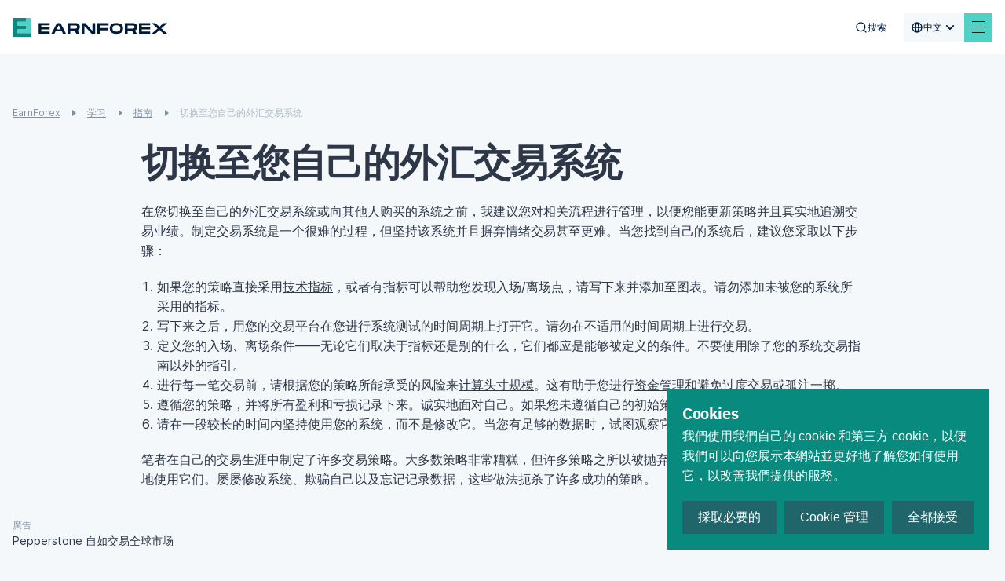

--- FILE ---
content_type: text/html; charset=utf-8
request_url: https://www.earnforex.com/cn/%E6%8C%87%E5%8D%97/%E5%88%87%E6%8D%A2%E8%87%B3%E6%82%A8%E8%87%AA%E5%B7%B1%E7%9A%84%E5%A4%96%E6%B1%87%E4%BA%A4%E6%98%93%E7%B3%BB%E7%BB%9F/
body_size: 36884
content:
<!doctype html>
<html data-n-head-ssr lang="zh-cn" data-n-head="%7B%22lang%22:%7B%22ssr%22:%22zh-cn%22%7D%7D">
  <head >
    <meta data-n-head="ssr" charset="utf-8"><meta data-n-head="ssr" name="viewport" content="width=device-width, initial-scale=1, maximum-scale=5 shrink-to-fit=no"><meta data-n-head="ssr" http-equiv="X-UA-Compatible" content="ie=edge"><meta data-n-head="ssr" name="format-detection" content="telephone=no"><meta data-n-head="ssr" data-hid="og:type" name="og:type" content="article"><meta data-n-head="ssr" data-hid="og:site_name" name="og:site_name" content="EarnForex"><meta data-n-head="ssr" data-hid="og:image" name="og:image" content="https://www.earnforex.com/img/earnforex-new.png"><meta data-n-head="ssr" data-hid="twitter:domain" name="twitter:domain" content="https://www.earnforex.com/"><meta data-n-head="ssr" data-hid="twitter:card" name="twitter:card" content="summary_large_image"><meta data-n-head="ssr" data-hid="twitter:image:src" name="twitter:image:src" content="https://www.earnforex.com/img/earnforex-new.png"><meta data-n-head="ssr" name="msapplication-TileColor" content="#4FD1C5"><meta data-n-head="ssr" name="theme-color" content="#4FD1C5"><meta data-n-head="ssr" data-hid="og:locale" name="og:locale" content="zh_CN"><meta data-n-head="ssr" data-hid="description" name="description" content=""><meta data-n-head="ssr" data-hid="og:title" name="og:title" content="﻿切换至您自己的外汇交易系统
"><meta data-n-head="ssr" data-hid="og:description" name="og:description" content=""><meta data-n-head="ssr" data-hid="og:url" name="og:url" content="https://www.earnforex.com"><meta data-n-head="ssr" data-hid="twitter:url" name="twitter:url" content="https://www.earnforex.com"><meta data-n-head="ssr" data-hid="twitter:title" name="twitter:title" content="﻿切换至您自己的外汇交易系统
"><meta data-n-head="ssr" data-hid="twitter:description" name="twitter:description" content=""><title>﻿切换至您自己的外汇交易系统
</title><link data-n-head="ssr" rel="icon" type="image/svg+xml" href="/favicon/favicon.svg"><link data-n-head="ssr" rel="icon" type="image/png" href="/favicon/favicon.png"><link data-n-head="ssr" rel="image_src" href="https://www.earnforex.com/img/earnforex-new.png"><link data-n-head="ssr" data-hid="i18n-alt-ru-ru" rel="alternate" href="https://www.earnforex.com/ru/%D1%80%D1%83%D0%BA%D0%BE%D0%B2%D0%BE%D0%B4%D1%81%D1%82%D0%B2%D0%B0/%D0%BF%D0%B5%D1%80%D0%B5%D1%85%D0%BE%D0%B4-%D0%BD%D0%B0-%D1%81%D0%BE%D0%B1%D1%81%D1%82%D0%B2%D0%B5%D0%BD%D0%BD%D1%83%D1%8E-%D1%84%D0%BE%D1%80%D0%B5%D0%BA%D1%81-%D1%81%D0%B8%D1%81%D1%82%D0%B5%D0%BC%D1%83/" hreflang="ru-ru"><link data-n-head="ssr" data-hid="i18n-alt-es-es" rel="alternate" href="https://www.earnforex.com/es/gu%C3%ADas/cambi%C3%A1ndose-a-su-propio-sistema-de-negociaci%C3%B3n-de-forex/" hreflang="es-es"><link data-n-head="ssr" data-hid="i18n-alt-zh-cn" rel="alternate" href="https://www.earnforex.com/cn/%E6%8C%87%E5%8D%97/%E5%88%87%E6%8D%A2%E8%87%B3%E6%82%A8%E8%87%AA%E5%B7%B1%E7%9A%84%E5%A4%96%E6%B1%87%E4%BA%A4%E6%98%93%E7%B3%BB%E7%BB%9F/" hreflang="zh-cn"><link data-n-head="ssr" data-hid="i18n-alt-ar" rel="alternate" href="https://www.earnforex.com/ar/%D8%AF%D9%84%D9%8A%D9%84/%D8%A7%D9%84%D8%A7%D9%86%D8%AA%D9%82%D8%A7%D9%84%20%D8%A5%D9%84%D9%89%20%D8%A7%D8%B3%D8%AA%D8%AE%D8%AF%D8%A7%D9%85%20%D9%86%D8%B8%D8%A7%D9%85%D9%83%20%D8%A7%D9%84%D8%AE%D8%A7%D8%B5%20%D9%84%D8%AA%D8%AF%D8%A7%D9%88%D9%84%20%D8%A7%D9%84%D9%81%D9%88%D8%B1%D9%83%D8%B3/" hreflang="ar"><link data-n-head="ssr" data-hid="i18n-alt-en-us" rel="alternate" href="https://www.earnforex.com/guides/switching-to-your-own-forex-trading-system/" hreflang="en-us"><link data-n-head="ssr" data-hid="i18n-can" rel="canonical" href="https://www.earnforex.com/cn/%E6%8C%87%E5%8D%97/%E5%88%87%E6%8D%A2%E8%87%B3%E6%82%A8%E8%87%AA%E5%B7%B1%E7%9A%84%E5%A4%96%E6%B1%87%E4%BA%A4%E6%98%93%E7%B3%BB%E7%BB%9F"><link data-n-head="ssr" rel="preload" as="style" href="https://fonts.googleapis.com/css2?family=IBM+Plex+Sans:wght@400;500;600;700&amp;display=swap"><link data-n-head="ssr" rel="canonical" href="https://www.earnforex.com/cn/%E6%8C%87%E5%8D%97/%E5%88%87%E6%8D%A2%E8%87%B3%E6%82%A8%E8%87%AA%E5%B7%B1%E7%9A%84%E5%A4%96%E6%B1%87%E4%BA%A4%E6%98%93%E7%B3%BB%E7%BB%9F/"><link data-n-head="ssr" rel="preload" as="image" href="/_ipx/fit_inside/svg/ef-logo-head.svg"><link data-n-head="ssr" rel="preload" as="image" href="/_ipx/fit_inside,s_41x40/svg/logo.svg"><link data-n-head="ssr" rel="preload" as="image" href="/_ipx/fit_inside,s_226x20/svg/logo-text.svg"><link data-n-head="ssr" rel="preload" as="image" href="/_ipx/fit_inside,s_152x22/svg/solar-digital-logo.svg"><script data-n-head="ssr" data-hid="gtag" src="https://www.googletagmanager.com/gtag/js?id=G-K21GGRV4KJ&amp;slug=/cn/%E6%8C%87%E5%8D%97/%E5%88%87%E6%8D%A2%E8%87%B3%E6%82%A8%E8%87%AA%E5%B7%B1%E7%9A%84%E5%A4%96%E6%B1%87%E4%BA%A4%E6%98%93%E7%B3%BB%E7%BB%9F/" async defer onload="this.__vm_l=1"></script><script data-n-head="ssr" data-hid="nuxt-jsonld-5db7eefc" type="application/ld+json">{"@context":"https://schema.org/","@type":"Organization","name":"EarnForex","url":"https://www.earnforex.com/","logo":"https://www.earnforex.com/img/logo-200.png","email":"webmaster@earnforex.com","sameAs":["https://www.linkedin.com/company/earnforex/","https://twitter.com/EarnForexBlog","https://www.facebook.com/EarnForexBlog","https://www.youtube.com/c/earnforexvideo","https://www.pinterest.com/earnforex/"]}</script><script data-n-head="ssr" data-hid="nuxt-jsonld--37e4645a" type="application/ld+json">{"@context":"https://schema.org","@type":"BreadcrumbList","itemListElement":[{"@type":"ListItem","position":1,"item":{"@id":"https://www.earnforex.com/cn/","name":"EarnForex"}},{"@type":"ListItem","position":2,"item":{"@id":"https://www.earnforex.com/cn/%E5%AD%A6%E4%B9%A0/","name":"学习"}},{"@type":"ListItem","position":3,"item":{"@id":"https://www.earnforex.com/cn/%E6%8C%87%E5%8D%97/","name":"指南"}}]}</script><link rel="preload" href="/_nuxt/js/4067691ecfebdd518ca4.js" as="script"><link rel="preload" href="/_nuxt/js/d36653f6fb73021acd66.js" as="script"><link rel="preload" href="/_nuxt/css/80d2d428e6c34224ae22.css" as="style"><link rel="preload" href="/_nuxt/js/163148cfd5308bfe09c8.js" as="script"><link rel="preload" href="/_nuxt/css/dd5084f2b0afd025002d.css" as="style"><link rel="preload" href="/_nuxt/js/040caf3ba09266f4133a.js" as="script"><link rel="preload" href="/_nuxt/css/256d5a1af849e9755ebd.css" as="style"><link rel="preload" href="/_nuxt/js/2e92ff66d500d04e27ff.js" as="script"><link rel="preload" href="/_nuxt/css/921662e5304f57c83886.css" as="style"><link rel="preload" href="/_nuxt/js/ad04683ea4bca93208fd.js" as="script"><link rel="preload" href="/_nuxt/css/d9765964c1f80627dc36.css" as="style"><link rel="preload" href="/_nuxt/js/6693e20c70104735ec80.js" as="script"><link rel="preload" href="/_nuxt/css/ebe432fadfb6f261a331.css" as="style"><link rel="preload" href="/_nuxt/js/6c446c930a95e57d0206.js" as="script"><link rel="preload" href="/_nuxt/css/3d6e9d0603ee449cd5ae.css" as="style"><link rel="preload" href="/_nuxt/js/d095eefccbd033c6ae2c.js" as="script"><link rel="preload" href="/_nuxt/css/124fa07af21cf573260f.css" as="style"><link rel="preload" href="/_nuxt/js/7025c406643dc7d57f3d.js" as="script"><link rel="preload" href="/_nuxt/js/06de07c01d32ad2cfba6.js" as="script"><link rel="preload" href="/_nuxt/css/ee77c5541fb6517d55f4.css" as="style"><link rel="preload" href="/_nuxt/js/9f2b120dbc38613a1e9b.js" as="script"><link rel="preload" href="/_nuxt/css/a286e00b88baa358c2b2.css" as="style"><link rel="preload" href="/_nuxt/js/3c217c891a22710c1e96.js" as="script"><link rel="preload" href="/_nuxt/css/02a74fe189afb28af22f.css" as="style"><link rel="preload" href="/_nuxt/js/04d7369cad60c6ed89b1.js" as="script"><link rel="preload" href="/_nuxt/css/e86b5e71ed67be422cd7.css" as="style"><link rel="preload" href="/_nuxt/js/df84721346c2f5b771de.js" as="script"><link rel="preload" href="/_nuxt/css/c586b5cfad3703d170f6.css" as="style"><link rel="preload" href="/_nuxt/js/622c966bc505cf683af4.js" as="script"><link rel="preload" href="/_nuxt/css/2d01bd3ba9340605f681.css" as="style"><link rel="preload" href="/_nuxt/js/f2765f42e28189c04247.js" as="script"><link rel="preload" href="/_nuxt/js/f677d9c66f7053af43d4.js" as="script"><link rel="preload" href="/_nuxt/css/398cfb044eabe1c71cbf.css" as="style"><link rel="preload" href="/_nuxt/js/8f8fe7149393929601b3.js" as="script"><link rel="preload" href="/_nuxt/css/1a30043246a46edb693a.css" as="style"><link rel="preload" href="/_nuxt/js/6ffee74133131080445a.js" as="script"><link rel="preload" href="/_nuxt/css/0a6d2d728dec2af01238.css" as="style"><link rel="preload" href="/_nuxt/js/43654efe209029d8c822.js" as="script"><link rel="preload" href="/_nuxt/js/b2a1831652cf12ed9b19.js" as="script"><link rel="preload" href="/_nuxt/css/341f6710f0762438b283.css" as="style"><link rel="preload" href="/_nuxt/js/a609fc21c5ed6faebf38.js" as="script"><link rel="preload" href="/_nuxt/css/bd2b482864401613297f.css" as="style"><link rel="preload" href="/_nuxt/js/a1b1ade0338b36983897.js" as="script"><link rel="preload" href="/_nuxt/css/d000bebef16b26127db5.css" as="style"><link rel="preload" href="/_nuxt/js/17dff77843ab90238801.js" as="script"><link rel="prefetch" href="/_nuxt/css/0373cb580cb796d24d24.css"><link rel="prefetch" href="/_nuxt/css/047916238dde89099a45.css"><link rel="prefetch" href="/_nuxt/css/0674c362aab4c183fbac.css"><link rel="prefetch" href="/_nuxt/css/068c778dd4d00df2bba2.css"><link rel="prefetch" href="/_nuxt/css/077f6d7491a0c2657252.css"><link rel="prefetch" href="/_nuxt/css/07aab03f3a7c2532e1a0.css"><link rel="prefetch" href="/_nuxt/css/0a40edbfb8dc630ae82a.css"><link rel="prefetch" href="/_nuxt/css/0a4c961d85c36662b7ba.css"><link rel="prefetch" href="/_nuxt/css/0d1ed61be9ead3b92efc.css"><link rel="prefetch" href="/_nuxt/css/0ec99805b4856f78dbd2.css"><link rel="prefetch" href="/_nuxt/css/10208b87cc7136e320f7.css"><link rel="prefetch" href="/_nuxt/css/135af516add7abf1b767.css"><link rel="prefetch" href="/_nuxt/css/1913e88ca911eb1e7d42.css"><link rel="prefetch" href="/_nuxt/css/1b98ef917896664eda36.css"><link rel="prefetch" href="/_nuxt/css/1ca9e67dc2812cd97c18.css"><link rel="prefetch" href="/_nuxt/css/206075409d0d35b21d86.css"><link rel="prefetch" href="/_nuxt/css/2149caa50fd76cad5316.css"><link rel="prefetch" href="/_nuxt/css/2193fd54f08244aa2600.css"><link rel="prefetch" href="/_nuxt/css/21e82097192a79686c65.css"><link rel="prefetch" href="/_nuxt/css/29f40336ecc407beac88.css"><link rel="prefetch" href="/_nuxt/css/2ae849061ca754d5fa26.css"><link rel="prefetch" href="/_nuxt/css/2b1330f742de0fba4880.css"><link rel="prefetch" href="/_nuxt/css/2d883f1acb139b157b54.css"><link rel="prefetch" href="/_nuxt/css/2dd2a427d0114cbb0810.css"><link rel="prefetch" href="/_nuxt/css/2ede91de7c9b9eeb6ef3.css"><link rel="prefetch" href="/_nuxt/css/318a117514cc0b276286.css"><link rel="prefetch" href="/_nuxt/css/32798161f41d2e68ef14.css"><link rel="prefetch" href="/_nuxt/css/38ddcf475b6ee45a73dc.css"><link rel="prefetch" href="/_nuxt/css/39984f0930ab18b5a6b5.css"><link rel="prefetch" href="/_nuxt/css/3cd90b5afe6e73e5bce4.css"><link rel="prefetch" href="/_nuxt/css/3d5ede92be5b1097053c.css"><link rel="prefetch" href="/_nuxt/css/3dfa2716abc5e7efebf5.css"><link rel="prefetch" href="/_nuxt/css/425036844272dc4b9157.css"><link rel="prefetch" href="/_nuxt/css/4595781f669a00f95cf0.css"><link rel="prefetch" href="/_nuxt/css/4a6cd8fbcb1fc4881198.css"><link rel="prefetch" href="/_nuxt/css/4eea9d4df37b618b147f.css"><link rel="prefetch" href="/_nuxt/css/4f31193e524a8e4fec54.css"><link rel="prefetch" href="/_nuxt/css/4fcb692f88b157abf3fd.css"><link rel="prefetch" href="/_nuxt/css/50c290804a9ca094ab9c.css"><link rel="prefetch" href="/_nuxt/css/512017a5b22b39a72c0a.css"><link rel="prefetch" href="/_nuxt/css/5192b9f5d49d76c9c9ad.css"><link rel="prefetch" href="/_nuxt/css/5227b86e2eebfb84f8ae.css"><link rel="prefetch" href="/_nuxt/css/543d82a4b2048ca1070b.css"><link rel="prefetch" href="/_nuxt/css/54c1181d8b44bf989c80.css"><link rel="prefetch" href="/_nuxt/css/5920014651a3d647fe1c.css"><link rel="prefetch" href="/_nuxt/css/59ef2b85722706741877.css"><link rel="prefetch" href="/_nuxt/css/5c9cb03088bb49513c14.css"><link rel="prefetch" href="/_nuxt/css/5cdd42e80c0cf45cd6fb.css"><link rel="prefetch" href="/_nuxt/css/61883d75e043c17fcbd9.css"><link rel="prefetch" href="/_nuxt/css/6274ec4ca8ab387d6d9d.css"><link rel="prefetch" href="/_nuxt/css/63f42cc50869a745ee8e.css"><link rel="prefetch" href="/_nuxt/css/64907050357ce57561dc.css"><link rel="prefetch" href="/_nuxt/css/652138bbee83f3419370.css"><link rel="prefetch" href="/_nuxt/css/65bc9a268d014c7be0d1.css"><link rel="prefetch" href="/_nuxt/css/678c4a227c414318304b.css"><link rel="prefetch" href="/_nuxt/css/690171f0b8dd8350441c.css"><link rel="prefetch" href="/_nuxt/css/6a8dd9220b97b494922f.css"><link rel="prefetch" href="/_nuxt/css/6e358eab0469c1b87534.css"><link rel="prefetch" href="/_nuxt/css/6e5b90b5b2ca05d86516.css"><link rel="prefetch" href="/_nuxt/css/70a57bbe48a2dc8e917b.css"><link rel="prefetch" href="/_nuxt/css/7119a16020e23b2baaad.css"><link rel="prefetch" href="/_nuxt/css/7a57de35c97ed3d2e0f7.css"><link rel="prefetch" href="/_nuxt/css/80bbd8dd0ab23234a823.css"><link rel="prefetch" href="/_nuxt/css/81b5885aa471d9ef252e.css"><link rel="prefetch" href="/_nuxt/css/81df1c69febb521ebb78.css"><link rel="prefetch" href="/_nuxt/css/8209ca348a276e23a266.css"><link rel="prefetch" href="/_nuxt/css/883ead61e9f8584742f5.css"><link rel="prefetch" href="/_nuxt/css/89b46ca31478bc7262b1.css"><link rel="prefetch" href="/_nuxt/css/8e0172f48e811f9349e4.css"><link rel="prefetch" href="/_nuxt/css/8eadd841250a85cdae45.css"><link rel="prefetch" href="/_nuxt/css/8fa62fa948469ff3114b.css"><link rel="prefetch" href="/_nuxt/css/904a8e5db649292fb06a.css"><link rel="prefetch" href="/_nuxt/css/99176fa17ef64227ab49.css"><link rel="prefetch" href="/_nuxt/css/9a1b9d91dd838f7f892c.css"><link rel="prefetch" href="/_nuxt/css/9a2702989908d07524ec.css"><link rel="prefetch" href="/_nuxt/css/9d94b766a9a6f5a3c4ac.css"><link rel="prefetch" href="/_nuxt/css/9ebd49cf186420c2a750.css"><link rel="prefetch" href="/_nuxt/css/9ec07a3530cf6ba3f2c2.css"><link rel="prefetch" href="/_nuxt/css/a2c058997bddf1a0c7b0.css"><link rel="prefetch" href="/_nuxt/css/a37a4f3a4ed5046fa666.css"><link rel="prefetch" href="/_nuxt/css/a60c7ff40caf722446b9.css"><link rel="prefetch" href="/_nuxt/css/a70d0ec4f06f61b31546.css"><link rel="prefetch" href="/_nuxt/css/a7a318c71877bdac946c.css"><link rel="prefetch" href="/_nuxt/css/abc75d6d2a48c29880b0.css"><link rel="prefetch" href="/_nuxt/css/acbfdfada4dcdaeb54bd.css"><link rel="prefetch" href="/_nuxt/css/af5bc06f02b9419a7866.css"><link rel="prefetch" href="/_nuxt/css/b4bf59bc5a21d0722515.css"><link rel="prefetch" href="/_nuxt/css/ba5c82e2c9b4c898199e.css"><link rel="prefetch" href="/_nuxt/css/bba38d1df7e8d266383d.css"><link rel="prefetch" href="/_nuxt/css/bd21664c08187f1c6069.css"><link rel="prefetch" href="/_nuxt/css/bd631add3ab136020ae3.css"><link rel="prefetch" href="/_nuxt/css/bd6ec146d852e511bb7d.css"><link rel="prefetch" href="/_nuxt/css/c43e2c52db66a601e493.css"><link rel="prefetch" href="/_nuxt/css/c71ef114a47922c6fc58.css"><link rel="prefetch" href="/_nuxt/css/cb915f28943ff7e8d758.css"><link rel="prefetch" href="/_nuxt/css/cc0b4c5c79d6963e34e3.css"><link rel="prefetch" href="/_nuxt/css/ce8b4b2eae50b37f73ec.css"><link rel="prefetch" href="/_nuxt/css/d0d50542f87f3d3ebc90.css"><link rel="prefetch" href="/_nuxt/css/d2ae7df6fd2655defd46.css"><link rel="prefetch" href="/_nuxt/css/d3ad75acbf8a1ca8cf27.css"><link rel="prefetch" href="/_nuxt/css/d3bc6ea66e7c9b47eefb.css"><link rel="prefetch" href="/_nuxt/css/d57e300885eaeab10869.css"><link rel="prefetch" href="/_nuxt/css/d96905fd728fe955ce1e.css"><link rel="prefetch" href="/_nuxt/css/eb7e5b3fcfb683535a07.css"><link rel="prefetch" href="/_nuxt/css/f4c5daaf7012a37a40d6.css"><link rel="prefetch" href="/_nuxt/css/f9debbadf23045b4d8ef.css"><link rel="prefetch" href="/_nuxt/css/fa3119f2ff4d22e2dd48.css"><link rel="prefetch" href="/_nuxt/css/fbf604e81bd79d01c196.css"><link rel="prefetch" href="/_nuxt/js/019edab62a5f8b31358e.js"><link rel="prefetch" href="/_nuxt/js/039d78ccb86b095beee0.js"><link rel="prefetch" href="/_nuxt/js/043e6d7243bce2c5ddd5.js"><link rel="prefetch" href="/_nuxt/js/046c0499787d408bdfe3.js"><link rel="prefetch" href="/_nuxt/js/05757052402277ff659c.js"><link rel="prefetch" href="/_nuxt/js/073d64038587ca05f8b5.js"><link rel="prefetch" href="/_nuxt/js/07ce016191d7818da231.js"><link rel="prefetch" href="/_nuxt/js/08f5279cabe12a267bd6.js"><link rel="prefetch" href="/_nuxt/js/0a21172eed4d70495bd0.js"><link rel="prefetch" href="/_nuxt/js/0a2b8ff439433c941e40.js"><link rel="prefetch" href="/_nuxt/js/0dd408c8567533ddf3d8.js"><link rel="prefetch" href="/_nuxt/js/0e61411f8c22408c3e2c.js"><link rel="prefetch" href="/_nuxt/js/0ef5e084e7dd169d2bf3.js"><link rel="prefetch" href="/_nuxt/js/0f80e956f2a6ac94c4f0.js"><link rel="prefetch" href="/_nuxt/js/12020896c1bdae9ba0dd.js"><link rel="prefetch" href="/_nuxt/js/13bbf6243b6ac5710cb3.js"><link rel="prefetch" href="/_nuxt/js/13f0e1c92e2464ec8a0e.js"><link rel="prefetch" href="/_nuxt/js/13fe12bbbc9648d887e1.js"><link rel="prefetch" href="/_nuxt/js/14e2dfbcb861d1b2aff0.js"><link rel="prefetch" href="/_nuxt/js/17be3e826241ddb17ce9.js"><link rel="prefetch" href="/_nuxt/js/18ca6e4812658c91259b.js"><link rel="prefetch" href="/_nuxt/js/19066b88e3bfbe83d4da.js"><link rel="prefetch" href="/_nuxt/js/19725713e497814e3070.js"><link rel="prefetch" href="/_nuxt/js/19814f814b8f78019b18.js"><link rel="prefetch" href="/_nuxt/js/1a46216894b135e52864.js"><link rel="prefetch" href="/_nuxt/js/1d62e49b465181838174.js"><link rel="prefetch" href="/_nuxt/js/1de785e9f0faaebb7c69.js"><link rel="prefetch" href="/_nuxt/js/224b2d987692a8eca3b6.js"><link rel="prefetch" href="/_nuxt/js/22e23739bd7fd8e7c1c7.js"><link rel="prefetch" href="/_nuxt/js/22ed18aa8f2fdddccc66.js"><link rel="prefetch" href="/_nuxt/js/24202dc1ac283fc865d3.js"><link rel="prefetch" href="/_nuxt/js/2693c482822e09ec9192.js"><link rel="prefetch" href="/_nuxt/js/26fd316554b40701ceea.js"><link rel="prefetch" href="/_nuxt/js/27ce1339de2f49b5c7d0.js"><link rel="prefetch" href="/_nuxt/js/2825c5d68dce221ae178.js"><link rel="prefetch" href="/_nuxt/js/2a88b1f2e32e7b483cee.js"><link rel="prefetch" href="/_nuxt/js/2b4df19bd770cedf2ff7.js"><link rel="prefetch" href="/_nuxt/js/2d483d5da7aab5ab5c7b.js"><link rel="prefetch" href="/_nuxt/js/2f0130fb4cc81d79d58e.js"><link rel="prefetch" href="/_nuxt/js/31fa838a9e0ed82218b3.js"><link rel="prefetch" href="/_nuxt/js/323aaedeb81bfa204f58.js"><link rel="prefetch" href="/_nuxt/js/33c23d082ced4fbc015c.js"><link rel="prefetch" href="/_nuxt/js/359cb928175a4610f59d.js"><link rel="prefetch" href="/_nuxt/js/36a14c90f799346198c8.js"><link rel="prefetch" href="/_nuxt/js/380367cfe278f982549e.js"><link rel="prefetch" href="/_nuxt/js/3836cd51afe8397120be.js"><link rel="prefetch" href="/_nuxt/js/393adf91d68b155f07eb.js"><link rel="prefetch" href="/_nuxt/js/3ca4a37117c24bf79287.js"><link rel="prefetch" href="/_nuxt/js/4079723604ed2caa7f6b.js"><link rel="prefetch" href="/_nuxt/js/416165543054315ef4a3.js"><link rel="prefetch" href="/_nuxt/js/4391368892c452db916a.js"><link rel="prefetch" href="/_nuxt/js/44f2debd4c319c525f0b.js"><link rel="prefetch" href="/_nuxt/js/4721aa06942c7b681f46.js"><link rel="prefetch" href="/_nuxt/js/4ba9cad62a59b584f3dc.js"><link rel="prefetch" href="/_nuxt/js/4f03f6dcb9a2dbfaa0b0.js"><link rel="prefetch" href="/_nuxt/js/4fe76b9649cbb4726ac5.js"><link rel="prefetch" href="/_nuxt/js/50535229cffb1605e0e5.js"><link rel="prefetch" href="/_nuxt/js/5081738c310f0592ff49.js"><link rel="prefetch" href="/_nuxt/js/52c9affe005782429adb.js"><link rel="prefetch" href="/_nuxt/js/585034d44fa0e64f80b1.js"><link rel="prefetch" href="/_nuxt/js/58e0930a56f539929d51.js"><link rel="prefetch" href="/_nuxt/js/5942c108cd37bc4e5aa2.js"><link rel="prefetch" href="/_nuxt/js/5976a2c1dd233f2a920c.js"><link rel="prefetch" href="/_nuxt/js/5a1c6a935ee813430648.js"><link rel="prefetch" href="/_nuxt/js/5a34391a50efe2b52bff.js"><link rel="prefetch" href="/_nuxt/js/5c0beed76957178ab08d.js"><link rel="prefetch" href="/_nuxt/js/5c6f4ceca1778d06afbc.js"><link rel="prefetch" href="/_nuxt/js/5d2006a12672d7949fd2.js"><link rel="prefetch" href="/_nuxt/js/5d409350a490827ad412.js"><link rel="prefetch" href="/_nuxt/js/5d7ac2c0aee523ea23d6.js"><link rel="prefetch" href="/_nuxt/js/5e432bf551d3e8a886e8.js"><link rel="prefetch" href="/_nuxt/js/5ec4b284a3c4350ef368.js"><link rel="prefetch" href="/_nuxt/js/61834447c92429704bd4.js"><link rel="prefetch" href="/_nuxt/js/6217f94c9a5240055cfe.js"><link rel="prefetch" href="/_nuxt/js/64113c1a65a0823d6357.js"><link rel="prefetch" href="/_nuxt/js/64450e779406dd08baf8.js"><link rel="prefetch" href="/_nuxt/js/65aa1779116033e5c370.js"><link rel="prefetch" href="/_nuxt/js/68b1226df72ce993e9d9.js"><link rel="prefetch" href="/_nuxt/js/68f1bc5d45b36cb01a04.js"><link rel="prefetch" href="/_nuxt/js/6942c64f456c245aab8c.js"><link rel="prefetch" href="/_nuxt/js/6966e6ecce24868ec6ed.js"><link rel="prefetch" href="/_nuxt/js/69729f5e3a0d54473ffc.js"><link rel="prefetch" href="/_nuxt/js/6bfcd65e0c9c35f4e22b.js"><link rel="prefetch" href="/_nuxt/js/6c4cd09b547ad184bb03.js"><link rel="prefetch" href="/_nuxt/js/6e008aa0902a25f449dd.js"><link rel="prefetch" href="/_nuxt/js/6e58914dafad20f9081e.js"><link rel="prefetch" href="/_nuxt/js/77c270871615157ece09.js"><link rel="prefetch" href="/_nuxt/js/781b4287ed126d8d3dcf.js"><link rel="prefetch" href="/_nuxt/js/7852137c49a1befe9e58.js"><link rel="prefetch" href="/_nuxt/js/78618775e415ef9ede02.js"><link rel="prefetch" href="/_nuxt/js/79d8beaced58ae1b8666.js"><link rel="prefetch" href="/_nuxt/js/7d4ff212855e7812eb6e.js"><link rel="prefetch" href="/_nuxt/js/7d911fbf7951c517e676.js"><link rel="prefetch" href="/_nuxt/js/801218a7ded5a788ec3b.js"><link rel="prefetch" href="/_nuxt/js/80232832a6a84ed73624.js"><link rel="prefetch" href="/_nuxt/js/80b0949e47120ab36140.js"><link rel="prefetch" href="/_nuxt/js/8475cc81ef764aa1020b.js"><link rel="prefetch" href="/_nuxt/js/84ae988fdca3c7ab3665.js"><link rel="prefetch" href="/_nuxt/js/85ab0144138d5961d60f.js"><link rel="prefetch" href="/_nuxt/js/85bb71a4c61fff616552.js"><link rel="prefetch" href="/_nuxt/js/879f1e78b7bd144a6ea8.js"><link rel="prefetch" href="/_nuxt/js/87ad5958e9971fe9a3ce.js"><link rel="prefetch" href="/_nuxt/js/8aee3df696c11dc0072c.js"><link rel="prefetch" href="/_nuxt/js/8b7042794fc3cf7ce361.js"><link rel="prefetch" href="/_nuxt/js/8beb95a4fcf20596b3a3.js"><link rel="prefetch" href="/_nuxt/js/8e44db879b1976090038.js"><link rel="prefetch" href="/_nuxt/js/8ff47000800b9a4c5752.js"><link rel="prefetch" href="/_nuxt/js/92cb6b0ba096b02929f7.js"><link rel="prefetch" href="/_nuxt/js/944359924fbc831dc4d1.js"><link rel="prefetch" href="/_nuxt/js/952f1dc2ef60adb539f9.js"><link rel="prefetch" href="/_nuxt/js/99521591ea7b7f05382c.js"><link rel="prefetch" href="/_nuxt/js/9a6754a389cce9582ab0.js"><link rel="prefetch" href="/_nuxt/js/9ac7fcb24185d261a325.js"><link rel="prefetch" href="/_nuxt/js/9b0cc31c52a3fb9a5c36.js"><link rel="prefetch" href="/_nuxt/js/9ce44b406da6f38e72b0.js"><link rel="prefetch" href="/_nuxt/js/9d69ccd5c86c7adced91.js"><link rel="prefetch" href="/_nuxt/js/9df709d5bae3ee5be7ac.js"><link rel="prefetch" href="/_nuxt/js/9f34fafdb1760fb87736.js"><link rel="prefetch" href="/_nuxt/js/a533e29ac1ca8944f709.js"><link rel="prefetch" href="/_nuxt/js/a56ca502b2ea10f03880.js"><link rel="prefetch" href="/_nuxt/js/a5eab3c686e0b42e43b0.js"><link rel="prefetch" href="/_nuxt/js/a7d1c411e591101ce9a7.js"><link rel="prefetch" href="/_nuxt/js/ab200109b17cc6cc3d12.js"><link rel="prefetch" href="/_nuxt/js/abbba4d5123529ffb086.js"><link rel="prefetch" href="/_nuxt/js/afacabb73e324a4e0668.js"><link rel="prefetch" href="/_nuxt/js/b013666582459afae4f1.js"><link rel="prefetch" href="/_nuxt/js/b0d125811e5593ee2eb2.js"><link rel="prefetch" href="/_nuxt/js/b2fd2259bca7024b8db0.js"><link rel="prefetch" href="/_nuxt/js/b37e3be79ffe4e5dea31.js"><link rel="prefetch" href="/_nuxt/js/b7e581754f01f7a2f5b5.js"><link rel="prefetch" href="/_nuxt/js/b83a9ab39b72248fb0d0.js"><link rel="prefetch" href="/_nuxt/js/ba58776db2a0f41a17f7.js"><link rel="prefetch" href="/_nuxt/js/bbef00678d314ae4cdbc.js"><link rel="prefetch" href="/_nuxt/js/bc5d7c844b0f2c4a44db.js"><link rel="prefetch" href="/_nuxt/js/bef075684fa84643ca38.js"><link rel="prefetch" href="/_nuxt/js/bfa60fa168c5a08e9f56.js"><link rel="prefetch" href="/_nuxt/js/c07e297c77abcac94ab8.js"><link rel="prefetch" href="/_nuxt/js/c0fec9a8c85c8c03425d.js"><link rel="prefetch" href="/_nuxt/js/c501e46653bdb591c044.js"><link rel="prefetch" href="/_nuxt/js/c82e3daa2b0eb8fd4071.js"><link rel="prefetch" href="/_nuxt/js/c883047a1c30803e5485.js"><link rel="prefetch" href="/_nuxt/js/cad923c9e37e2911cfca.js"><link rel="prefetch" href="/_nuxt/js/cc7f98ead2f85431787b.js"><link rel="prefetch" href="/_nuxt/js/ccb97afb03255f843bf5.js"><link rel="prefetch" href="/_nuxt/js/ce255ad78adaa2244fbc.js"><link rel="prefetch" href="/_nuxt/js/ce58b1642f061c20b639.js"><link rel="prefetch" href="/_nuxt/js/d07fc34483aa991c5d89.js"><link rel="prefetch" href="/_nuxt/js/d57326afd1035bfbdbdb.js"><link rel="prefetch" href="/_nuxt/js/d6167e1a6eac1058241e.js"><link rel="prefetch" href="/_nuxt/js/d6c15113df3a5500328f.js"><link rel="prefetch" href="/_nuxt/js/d76d60d5302cdddcfd64.js"><link rel="prefetch" href="/_nuxt/js/d79a2f99c363e0fde86b.js"><link rel="prefetch" href="/_nuxt/js/d8c7d0745e91e9a89f1d.js"><link rel="prefetch" href="/_nuxt/js/d9e2fb8a7d96636a729a.js"><link rel="prefetch" href="/_nuxt/js/da2ead43ccb2c1bf7a32.js"><link rel="prefetch" href="/_nuxt/js/daf4f5d3614fbddf9ef2.js"><link rel="prefetch" href="/_nuxt/js/dca7c2619f2b2f2a3fef.js"><link rel="prefetch" href="/_nuxt/js/dd95c94cbcf2bb01c243.js"><link rel="prefetch" href="/_nuxt/js/de2dc9e3b3fcc04453a7.js"><link rel="prefetch" href="/_nuxt/js/dfa6b44833e8716091c2.js"><link rel="prefetch" href="/_nuxt/js/e73def954ea40e6463e9.js"><link rel="prefetch" href="/_nuxt/js/e831d02f82d71cd42e24.js"><link rel="prefetch" href="/_nuxt/js/e8d9bce5218dae812de1.js"><link rel="prefetch" href="/_nuxt/js/ec43e4640e1ce261d330.js"><link rel="prefetch" href="/_nuxt/js/ed18ac68105a5dfa8ecd.js"><link rel="prefetch" href="/_nuxt/js/edbab77af8aa5c8cd231.js"><link rel="prefetch" href="/_nuxt/js/efc2d19f3107645a2e9c.js"><link rel="prefetch" href="/_nuxt/js/f3259165abcc326e8101.js"><link rel="prefetch" href="/_nuxt/js/f77f4ced91da9d8b0293.js"><link rel="prefetch" href="/_nuxt/js/f88a917a1194409b5d8d.js"><link rel="prefetch" href="/_nuxt/js/f9079ea49ca538bd0c26.js"><link rel="prefetch" href="/_nuxt/js/f90e50d06204d702de06.js"><link rel="prefetch" href="/_nuxt/js/f9be452ec26ea0e8120d.js"><link rel="prefetch" href="/_nuxt/js/fac27084a1b170e0ca09.js"><link rel="prefetch" href="/_nuxt/js/fb42f7152fd68b7a77fd.js"><link rel="prefetch" href="/_nuxt/js/fcfb1024617f68c59f86.js"><link rel="prefetch" href="/_nuxt/js/fd88d2f3d528b67973b3.js"><link rel="prefetch" href="/_nuxt/js/fdba01a40ffbf99c7a7e.js"><link rel="prefetch" href="/_nuxt/js/fee2eee149abfda1a5ab.js"><link rel="prefetch" href="/_nuxt/js/ff0acd352490be4517f8.js"><link rel="stylesheet" href="/_nuxt/css/80d2d428e6c34224ae22.css"><link rel="stylesheet" href="/_nuxt/css/dd5084f2b0afd025002d.css"><link rel="stylesheet" href="/_nuxt/css/256d5a1af849e9755ebd.css"><link rel="stylesheet" href="/_nuxt/css/921662e5304f57c83886.css"><link rel="stylesheet" href="/_nuxt/css/d9765964c1f80627dc36.css"><link rel="stylesheet" href="/_nuxt/css/ebe432fadfb6f261a331.css"><link rel="stylesheet" href="/_nuxt/css/3d6e9d0603ee449cd5ae.css"><link rel="stylesheet" href="/_nuxt/css/124fa07af21cf573260f.css"><link rel="stylesheet" href="/_nuxt/css/ee77c5541fb6517d55f4.css"><link rel="stylesheet" href="/_nuxt/css/a286e00b88baa358c2b2.css"><link rel="stylesheet" href="/_nuxt/css/02a74fe189afb28af22f.css"><link rel="stylesheet" href="/_nuxt/css/e86b5e71ed67be422cd7.css"><link rel="stylesheet" href="/_nuxt/css/c586b5cfad3703d170f6.css"><link rel="stylesheet" href="/_nuxt/css/2d01bd3ba9340605f681.css"><link rel="stylesheet" href="/_nuxt/css/398cfb044eabe1c71cbf.css"><link rel="stylesheet" href="/_nuxt/css/1a30043246a46edb693a.css"><link rel="stylesheet" href="/_nuxt/css/0a6d2d728dec2af01238.css"><link rel="stylesheet" href="/_nuxt/css/341f6710f0762438b283.css"><link rel="stylesheet" href="/_nuxt/css/bd2b482864401613297f.css"><link rel="stylesheet" href="/_nuxt/css/d000bebef16b26127db5.css">
  </head>
  <body >
    <div data-server-rendered="true" id="__nuxt"><!----><div id="__layout"><div data-lang="cn" class="main-wrap"><div class="main-content"><header class="header"><div class="header__top wrapper"><div class="header__logo"><a href="/cn/" class="nuxt-link-active logo"><img src="/_ipx/fit_inside/svg/ef-logo-head.svg" alt="" class="logo__solid"></a></div> <div class="header__menu_content"><nav class="menu" style="display:none;"><div class="menu__hider"></div> <div class="menu__content wrapper"><ul class="menu__list"><li class="menu__item"><div class="menu__item_wrap"><a href="/cn/%E5%A4%96%E6%B1%87%E7%BB%8F%E7%BA%AA%E5%85%AC%E5%8F%B8/" class="menu__link">
                外汇经纪公司
                <svg width="20" height="10" viewBox="0 5 20 10" fill="none" xmlns="http://www.w3.org/2000/svg" class="menu__arrow"><path d="M10.0006 10.9766L14.1256 6.85156L15.3039 8.0299L10.0006 13.3332L4.69727 8.0299L5.8756 6.85156L10.0006 10.9766Z" fill="#001A38"></path></svg></a></div> <!----></li> <li class="menu__divider"></li><li class="menu__item"><div class="menu__item_wrap"><a href="/cn/%E5%A4%96%E6%B1%87%E5%B7%A5%E5%85%B7/" class="menu__link">
                外汇工具
                <svg width="20" height="10" viewBox="0 5 20 10" fill="none" xmlns="http://www.w3.org/2000/svg" class="menu__arrow"><path d="M10.0006 10.9766L14.1256 6.85156L15.3039 8.0299L10.0006 13.3332L4.69727 8.0299L5.8756 6.85156L10.0006 10.9766Z" fill="#001A38"></path></svg></a></div> <!----></li> <li class="menu__divider"></li><li class="menu__item"><div class="menu__item_wrap"><a href="/cn/%E6%9C%80%E5%A5%BD%E7%9A%84%E5%A4%96%E6%B1%87%E8%87%AA%E8%90%A5%E5%85%AC%E5%8F%B8/" class="menu__link">
                外汇自营公司
                <svg width="20" height="10" viewBox="0 5 20 10" fill="none" xmlns="http://www.w3.org/2000/svg" class="menu__arrow"><path d="M10.0006 10.9766L14.1256 6.85156L15.3039 8.0299L10.0006 13.3332L4.69727 8.0299L5.8756 6.85156L10.0006 10.9766Z" fill="#001A38"></path></svg></a></div> <!----></li> <li class="menu__divider"></li><li class="menu__item"><div class="menu__item_wrap"><a href="/cn/%E5%A4%96%E6%B1%87%E4%B9%A6%E7%B1%8D/" class="menu__link">
                外汇书籍
                <!----></a></div> <!----></li> <li class="menu__divider"></li><li class="menu__item"><div class="menu__item_wrap"><a href="/cn/community/" class="menu__link">
                社区
                <svg width="20" height="10" viewBox="0 5 20 10" fill="none" xmlns="http://www.w3.org/2000/svg" class="menu__arrow"><path d="M10.0006 10.9766L14.1256 6.85156L15.3039 8.0299L10.0006 13.3332L4.69727 8.0299L5.8756 6.85156L10.0006 10.9766Z" fill="#001A38"></path></svg></a></div> <!----></li> <li class="menu__divider"></li><li class="menu__item"><div class="menu__item_wrap"><a href="/cn/%E5%AD%A6%E4%B9%A0/" class="menu__link">
                学习
                <svg width="20" height="10" viewBox="0 5 20 10" fill="none" xmlns="http://www.w3.org/2000/svg" class="menu__arrow"><path d="M10.0006 10.9766L14.1256 6.85156L15.3039 8.0299L10.0006 13.3332L4.69727 8.0299L5.8756 6.85156L10.0006 10.9766Z" fill="#001A38"></path></svg></a></div> <!----></li> <li class="menu__divider"></li><li class="menu__item"><div class="menu__item_wrap"><a href="/cn/%E8%BD%AF%E4%BB%B6/" class="menu__link">
                软件
                <svg width="20" height="10" viewBox="0 5 20 10" fill="none" xmlns="http://www.w3.org/2000/svg" class="menu__arrow"><path d="M10.0006 10.9766L14.1256 6.85156L15.3039 8.0299L10.0006 13.3332L4.69727 8.0299L5.8756 6.85156L10.0006 10.9766Z" fill="#001A38"></path></svg></a></div> <!----></li> <li class="menu__divider"></li><li class="menu__item"><div class="menu__item_wrap"><a href="/cn/%E5%85%B3%E4%BA%8E%E6%88%91%E4%BB%AC/" class="menu__link">
                关于我们
                <svg width="20" height="10" viewBox="0 5 20 10" fill="none" xmlns="http://www.w3.org/2000/svg" class="menu__arrow"><path d="M10.0006 10.9766L14.1256 6.85156L15.3039 8.0299L10.0006 13.3332L4.69727 8.0299L5.8756 6.85156L10.0006 10.9766Z" fill="#001A38"></path></svg></a></div> <!----></li> <li class="menu__divider"></li></ul></div></nav> <div class="header__menu_controls"><div class="quick-search"><!----> <div class="quick-search__wrap --right"><button class="quick-search__search-btn"><svg width="16" height="16" viewBox="0 0 16 16" fill="none" xmlns="http://www.w3.org/2000/svg"><g clip-path="url(#clip0_2243_841)"><path d="M12.0213 11.0782L14.8767 13.9328L13.9333 14.8762L11.0787 12.0208C10.0165 12.8723 8.69532 13.3354 7.33398 13.3335C4.02198 13.3335 1.33398 10.6455 1.33398 7.3335C1.33398 4.0215 4.02198 1.3335 7.33398 1.3335C10.646 1.3335 13.334 4.0215 13.334 7.3335C13.3359 8.69483 12.8728 10.016 12.0213 11.0782ZM10.684 10.5835C11.5301 9.71342 12.0026 8.54712 12.0007 7.3335C12.0007 4.75483 9.91198 2.66683 7.33398 2.66683C4.75532 2.66683 2.66732 4.75483 2.66732 7.3335C2.66732 9.9115 4.75532 12.0002 7.33398 12.0002C8.5476 12.0021 9.71391 11.5296 10.584 10.6835L10.684 10.5835Z" fill="#001A38"></path></g><defs><clipPath id="clip0_2243_841"><rect width="16" height="16" fill="white"></rect></clipPath></defs></svg> <span>搜索</span></button></div></div> <div class="lang-switcher"><div class="lang-switcher__item --current"><svg width="16" height="16" viewBox="0 0 16 16" fill="none" xmlns="http://www.w3.org/2000/svg"><g clip-path="url(#clip0_663_10549)"><path d="M8.00065 14.6668C4.31865 14.6668 1.33398 11.6822 1.33398 8.00016C1.33398 4.31816 4.31865 1.3335 8.00065 1.3335C11.6827 1.3335 14.6673 4.31816 14.6673 8.00016C14.6673 11.6822 11.6827 14.6668 8.00065 14.6668ZM6.47398 13.1115C5.81626 11.7164 5.43523 10.207 5.35198 8.66683H2.70865C2.83838 9.69276 3.26327 10.6589 3.9317 11.448C4.60013 12.237 5.48333 12.8149 6.47398 13.1115ZM6.68732 8.66683C6.78798 10.2928 7.25265 11.8202 8.00065 13.1682C8.76886 11.7845 9.21761 10.2465 9.31398 8.66683H6.68732ZM13.2927 8.66683H10.6493C10.5661 10.207 10.185 11.7164 9.52732 13.1115C10.518 12.8149 11.4012 12.237 12.0696 11.448C12.738 10.6589 13.1629 9.69276 13.2927 8.66683ZM2.70865 7.3335H5.35198C5.43523 5.79335 5.81626 4.28395 6.47398 2.88883C5.48333 3.18542 4.60013 3.76333 3.9317 4.55236C3.26327 5.34139 2.83838 6.30756 2.70865 7.3335ZM6.68798 7.3335H9.31332C9.21715 5.7539 8.76863 4.21585 8.00065 2.83216C7.23244 4.2158 6.78369 5.75384 6.68732 7.3335H6.68798ZM9.52732 2.88883C10.185 4.28395 10.5661 5.79335 10.6493 7.3335H13.2927C13.1629 6.30756 12.738 5.34139 12.0696 4.55236C11.4012 3.76333 10.518 3.18542 9.52732 2.88883Z" fill="#001A38"></path></g><defs><clipPath id="clip0_663_10549"><rect width="16" height="16" fill="white"></rect></clipPath></defs></svg> <span class="lang-switcher__lang">中文 <svg width="20" height="10" viewBox="0 5 20 10" fill="none" xmlns="http://www.w3.org/2000/svg"><path d="M10.0006 10.9766L14.1256 6.85156L15.3039 8.0299L10.0006 13.3332L4.69727 8.0299L5.8756 6.85156L10.0006 10.9766Z" fill="#001A38"></path></svg></span></div> <ul class="lang-switcher__list"><li class="lang-switcher__item"><a href="/guides/switching-to-your-own-forex-trading-system/" class="langs__item"><img src="/icons/lang-icons/united-kingdom.svg" alt="" class="lang-switcher__icon"> <span class="lang-switcher__lang">EN</span></a></li><li class="lang-switcher__item"><a href="/ru/%D1%80%D1%83%D0%BA%D0%BE%D0%B2%D0%BE%D0%B4%D1%81%D1%82%D0%B2%D0%B0/%D0%BF%D0%B5%D1%80%D0%B5%D1%85%D0%BE%D0%B4-%D0%BD%D0%B0-%D1%81%D0%BE%D0%B1%D1%81%D1%82%D0%B2%D0%B5%D0%BD%D0%BD%D1%83%D1%8E-%D1%84%D0%BE%D1%80%D0%B5%D0%BA%D1%81-%D1%81%D0%B8%D1%81%D1%82%D0%B5%D0%BC%D1%83/" class="langs__item"><img src="/icons/lang-icons/russian-federation.svg" alt="" class="lang-switcher__icon"> <span class="lang-switcher__lang">RU</span></a></li><li class="lang-switcher__item"><a href="/es/gu%C3%ADas/cambi%C3%A1ndose-a-su-propio-sistema-de-negociaci%C3%B3n-de-forex/" class="langs__item"><img src="/icons/lang-icons/spain.svg" alt="" class="lang-switcher__icon"> <span class="lang-switcher__lang">ES</span></a></li><li class="lang-switcher__item"><a href="/ar/%D8%AF%D9%84%D9%8A%D9%84/%D8%A7%D9%84%D8%A7%D9%86%D8%AA%D9%82%D8%A7%D9%84%20%D8%A5%D9%84%D9%89%20%D8%A7%D8%B3%D8%AA%D8%AE%D8%AF%D8%A7%D9%85%20%D9%86%D8%B8%D8%A7%D9%85%D9%83%20%D8%A7%D9%84%D8%AE%D8%A7%D8%B5%20%D9%84%D8%AA%D8%AF%D8%A7%D9%88%D9%84%20%D8%A7%D9%84%D9%81%D9%88%D8%B1%D9%83%D8%B3/" class="langs__item"><img src="/icons/lang-icons/saudi-arabia.svg" alt="" class="lang-switcher__icon"> <span class="lang-switcher__lang">باللغة</span></a></li></ul></div> <div class="header__burger"><div class="burger"><span class="burger__line"></span></div></div></div></div></div> <div class="header__bot wrapper"><div class="submenu__line"></div> <div class="header__search_content"><!----> <h4>热门结果</h4> <div class="popular_content__wrap"><div class="popular_content__list"><div class="popular_content__list_item"><div class="popular_content__list_item_section">工具</div> <div class="popular_content__list_item_data"><h4 class="popular_content__list_item_title">头寸数量计算器 EA</h4> <span class="popular_content__list_item_description">头寸数量计算器是一款免费的 MetaTrader EA，用于计算设有入场/止损位的头寸数量、风险并用它执行交易！</span></div> <a href="/cn/MetaTrader%E8%87%AA%E5%8A%A8%E4%BA%A4%E6%98%93%E5%B7%A5%E5%85%B7/Position-Sizer/" class="popular_content__list_item_link">/cn/MetaTrader自动交易工具/Position-Sizer/</a></div> <hr></div> <!----></div></div></div></header> <div class="wrapper-w"><div style="display:;"><!----></div> <div style="display:;"><div class="main-banner"><div class="main-banner__bg --left"><span class="main-banner__symbol">₿</span> <span class="main-banner__symbol">$</span> <span class="main-banner__symbol">£</span> <span class="main-banner__symbol">¥</span> <span class="main-banner__symbol">€</span> <span class="main-banner__symbol">₣</span></div> <div class="main-banner__content"><ins data-revive-zoneid="26" data-revive-id="7d5891a3cbfd88b92165305e3fb121d8"></ins>
<script async src="//www.earnforex.com/openx/www/delivery/asyncjs.php"></script></div> <div class="main-banner__bg --right"><span class="main-banner__symbol">¥</span> <span class="main-banner__symbol">₿</span> <span class="main-banner__symbol">₣</span> <span class="main-banner__symbol">£</span> <span class="main-banner__symbol">$</span> <span class="main-banner__symbol">€</span></div></div></div></div> <main class="content"><div class="wrapper"><ul class="bread-crumbs"><li class="bread-crumbs__list-item"><a href="/cn/" title="EarnForex" class="bread-crumbs__item nuxt-link-active"><span>EarnForex</span></a></li><li class="bread-crumbs__list-item"><a href="/cn/%E5%AD%A6%E4%B9%A0/" title="学习" class="bread-crumbs__item"><span>学习</span></a></li><li class="bread-crumbs__list-item"><a href="/cn/%E6%8C%87%E5%8D%97/" title="指南" class="bread-crumbs__item nuxt-link-active"><span>指南</span></a></li><li class="bread-crumbs__list-item"><span title="﻿切换至您自己的外汇交易系统" class="bread-crumbs__item"><span>﻿切换至您自己的外汇交易系统</span></span></li></ul> <div class="content__container"><h1>﻿切换至您自己的外汇交易系统
</h1></div> <div class="content__container"><!----> <!----> <article class="article__content">
<p>在您切换至自己的<a href="/cn/外汇策略/">外汇交易系统</a>或向其他人购买的系统之前，我建议您对相关流程进行管理，以便您能更新策略并且真实地追溯交易业绩。制定交易系统是一个很难的过程，但坚持该系统并且摒弃情绪交易甚至更难。当您找到自己的系统后，建议您采取以下步骤：</p>

<ol>

	<li>如果您的策略直接采用<a href="/cn/外汇交易课程/技术面分析/">技术指标</a>，或者有指标可以帮助您发现入场/离场点，请写下来并添加至图表。请勿添加未被您的系统所采用的指标。</li>

	<li>写下来之后，用您的交易平台在您进行系统测试的时间周期上打开它。请勿在不适用的时间周期上进行交易。</li>

	<li>定义您的入场、离场条件——无论它们取决于指标还是别的什么，它们都应是能够被定义的条件。不要使用除了您的系统交易指南以外的指引。</li>

	<li>进行每一笔交易前，请根据您的策略所能承受的风险来<a href="/cn/仓位大小计算器/">计算头寸规模</a>。这有助于您进行<a href="/cn/指南/在外汇中交易的资金管理要点/">资金管理</a>和避免过度交易或孤注一掷。</li>

	<li>遵循您的策略，并将所有盈利和亏损记录下来。诚实地面对自己。如果您未遵循自己的初始策略，也请您记录下来。</li>

	<li>请在一段较长的时间内坚持使用您的系统，而不是修改它。当您有足够的数据时，试图观察它的缺点和优势。</li>

</ol>

<p>笔者在自己的交易生涯中制定了许多交易策略。大多数策略非常糟糕，但许多策略之所以被抛弃是源于我的失误，因为我未能正确地使用它们。屡屡修改系统、欺骗自己以及忘记记录数据，这些做法扼杀了许多成功的策略。</p>
</article> <div class="additional__main"><!----></div></div> <div class="content__container"><!----></div></div></main> <div class="light-body pt100"><!----></div></div> <div class="light-body pt100 pb4" style="display:;"><div class="app-ad wrapper"><div class="app-ad__label">廣告</div> <div class="app-ad__item"><!----> <span><a href="https://track.pepperstonepartners.com/visit/?bta=37616&nci=5400&utm_campaign=tlabotcn" rel="nofollow">Pepperstone 自如交易全球市场</a></span> <!----></div></div></div> <div class="footer"><div class="wrapper"><div class="footer__main"><div class="footer__main-info"><a href="/cn/" class="nuxt-link-active logo --in-footer"><img src="/_ipx/fit_inside,s_41x40/svg/logo.svg" width="41" height="40" alt="" class="logo__icon"> <img src="/_ipx/fit_inside,s_226x20/svg/logo-text.svg" width="226" height="20" alt="" class="logo__text"></a> <div class="footer__desc">外匯 — 外匯（貨幣或FOREX，或FX）市場是世界上最大、流動性最強的金融市場。 它的日交易量超過 9.6 萬億美元。 這個市場的交易涉及買賣世界貨幣，從匯率差異中獲利。 外匯交易可以產生高額利潤，但也是一項非常冒險的工作。</div></div> <div class="footer__main-links"><div class="footer-links"><div class="footer-links__wrap"><div class="footer-links__col"><div class="footer-links__section --expanded"><a href="/cn/%E5%A4%96%E6%B1%87%E7%BB%8F%E7%BA%AA%E5%85%AC%E5%8F%B8/" class="footer-links__main-link">
            外汇经纪公司
            <svg width="20" height="10" viewBox="0 5 20 10" fill="none" xmlns="http://www.w3.org/2000/svg"><path d="M10.0006 10.9766L14.1256 6.85156L15.3039 8.0299L10.0006 13.3332L4.69727 8.0299L5.8756 6.85156L10.0006 10.9766Z" fill="#001A38"></path></svg></a> <ul class="footer-links__list"><li class="footer-links__list-item"><a href="/cn/%E4%B8%AD%E6%96%87%E5%A4%96%E6%B1%87%E7%BB%8F%E7%BA%AA%E5%85%AC%E5%8F%B8/">中文外汇经纪公司</a></li> <li class="footer-links__list-item"><a href="/cn/MT4%E5%A4%96%E6%B1%87%E5%85%AC%E5%8F%B8/">MetaTrader4外汇公司</a></li> <li class="footer-links__list-item"><a href="/cn/MT5%E5%A4%96%E6%B1%87%E5%85%AC%E5%8F%B8/">MetaTrader5外汇公司</a></li> <li class="footer-links__list-item"><a href="/cn/%E5%8F%97%E7%9B%91%E7%AE%A1%E7%9A%84%E5%A4%96%E6%B1%87%E7%BB%8F%E7%BA%AA%E5%95%86/">受监管的经纪商</a></li> <li class="footer-links__list-item"><a href="/cn/%E6%94%AF%E6%8C%81%E5%8E%9F%E6%B2%B9%E4%BA%A4%E6%98%93%E7%9A%84%E5%A4%96%E6%B1%87%E5%85%AC%E5%8F%B8/">支持原油交易的外汇公司</a></li> <li class="footer-links__list-item"><a href="/cn/%E6%94%AF%E6%8C%81%E9%BB%84%E9%87%91%E4%BA%A4%E6%98%93%E7%9A%84%E5%A4%96%E6%B1%87%E5%85%AC%E5%8F%B8/">支持黄金交易的外汇公司</a></li> <li class="footer-links__list-item"><a href="/cn/%E7%BD%91%E9%A1%B5%E5%B9%B3%E5%8F%B0/">网页外汇平台的经纪公司</a></li> <li class="footer-links__list-item"><a href="/cn/%E6%94%AF%E6%8C%81CFD%E4%BA%A4%E6%98%93%E7%9A%84%E5%A4%96%E6%B1%87%E5%85%AC%E5%8F%B8/">支持CFD交易的外汇公司</a></li> <li class="footer-links__list-item"><a href="/cn/ECN%E6%A8%A1%E5%BC%8F%E7%9A%84%E5%A4%96%E6%B1%87%E5%85%AC%E5%8F%B8/">ECN模式的外汇公司</a></li> <li class="footer-links__list-item"><a href="/cn/%E6%94%AF%E6%8C%81Skrill%E7%9A%84%E5%A4%96%E6%B1%87%E5%85%AC%E5%8F%B8/">支持Skrill的外汇公司</a></li> <li class="footer-links__list-item"><a href="/cn/%E5%AE%8C%E7%BE%8E%E9%92%B1%E5%8C%85%E5%A4%96%E6%B1%87%E7%BB%8F%E7%BA%AA%E5%95%86/">完美钱包 FX 经纪商</a></li> <li class="footer-links__list-item"><a href="/cn/%E6%AF%94%E7%89%B9%E5%B8%81%E5%A4%96%E6%B1%87%E7%BB%8F%E7%BA%AA%E4%BA%BA/">比特币外汇经纪人</a></li> <li class="footer-links__list-item"><a href="/cn/%E4%BB%A5%E5%A4%AA%E5%9D%8A%E5%A4%96%E6%B1%87%E7%BB%8F%E7%BA%AA%E5%95%86/">以太坊外汇经纪商</a></li> <li class="footer-links__list-item"><a href="/cn/%E8%8E%B1%E7%89%B9%E5%B8%81%E5%A4%96%E6%B1%87%E7%BB%8F%E7%BA%AA%E5%95%86/">莱特币外汇经纪商</a></li> <li class="footer-links__list-item"><a href="/cn/%E5%8A%A0%E5%AF%86%E8%B4%A7%E5%B8%81%E5%A4%96%E6%B1%87%E7%BB%8F%E7%BA%AA%E5%95%86/">加密货币外汇经纪商</a></li> <li class="footer-links__list-item"><a href="/cn/PAMM%E5%A4%96%E6%B1%87%E5%85%AC%E5%8F%B8/">PAMM外汇公司</a></li> <li class="footer-links__list-item"><a href="/cn/%E6%94%AF%E6%8C%81USDT%E7%9A%84%E5%A4%96%E6%B1%87%E7%BB%8F%E7%BA%AA%E5%95%86/">支持 USDT 的外汇经纪商</a></li> <li class="footer-links__list-item"><a href="/cn/%E5%89%A5%E5%A4%B4%E7%9A%AE%E5%A4%96%E6%B1%87%E7%BB%8F%E7%BA%AA%E5%85%AC%E5%8F%B8/">剥头皮外汇经纪公司</a></li> <li class="footer-links__list-item"><a href="/cn/%E4%BD%8E%E7%82%B9%E5%B7%AE%E7%9A%84%E5%A4%96%E6%B1%87%E7%BB%8F%E7%BA%AA%E5%85%AC%E5%8F%B8/">低点差的外汇经纪公司</a></li> <li class="footer-links__list-item"><a href="/cn/%E9%9B%B6%E5%B7%AE%E4%BB%B7%E5%A4%96%E6%B1%87%E7%BB%8F%E7%BA%AA%E4%BA%BA/">零差价外汇经纪人</a></li> <li class="footer-links__list-item"><a href="/cn/%E5%85%A5%E9%87%91%E8%A6%81%E6%B1%82%E8%BE%83%E4%BD%8E%E7%9A%84%E7%BB%8F%E7%BA%AA%E5%95%86/">入金要求较低的经纪商</a></li> <li class="footer-links__list-item"><a href="/cn/%E6%8F%90%E4%BE%9B%E5%BE%AE%E5%9E%8B%E8%B4%A6%E6%88%B7%E7%9A%84%E5%A4%96%E6%B1%87%E7%BB%8F%E7%BA%AA%E5%85%AC%E5%8F%B8/">微手交易</a></li> <li class="footer-links__list-item"><a href="/cn/%E6%8F%90%E4%BE%9B%E7%BE%8E%E5%88%86%E8%B4%A6%E6%88%B7%E7%9A%84%E5%A4%96%E6%B1%87%E7%BB%8F%E7%BA%AA%E4%BA%BA/">提供美分账户的外汇经纪人</a></li> <li class="footer-links__list-item"><a href="/cn/%E9%AB%98%E6%9D%A0%E6%9D%86%E5%A4%96%E6%B1%87%E7%BB%8F%E7%BA%AA%E5%95%86/">高杠杆外汇经纪商</a></li> <li class="footer-links__list-item"><a href="/cn/%E6%94%AF%E6%8C%81WebMoney%E7%9A%84%E5%A4%96%E6%B1%87%E5%85%AC%E5%8F%B8/">支持WebMoney的外汇公司</a></li> <li class="footer-links__list-item"><a href="/cn/cTrader%E5%A4%96%E6%B1%87%E7%BB%8F%E7%BA%AA%E5%85%AC%E5%8F%B8/">cTrader 外汇经纪公司</a></li> <li class="footer-links__list-item"><a href="/cn/%E6%94%AF%E6%8C%81TradingView%E7%9A%84%E7%BB%8F%E7%BA%AA%E5%95%86/">支持 TradingView 的经纪商</a></li> <li class="footer-links__list-item"><a href="/cn/%E6%96%B0%E5%A4%96%E6%B1%87%E7%BB%8F%E7%BA%AA%E5%85%AC%E5%8F%B8/">新外汇经纪公司</a></li> <li class="footer-links__list-item"><a href="/cn/%E6%90%9C%E7%B4%A2%E5%A4%96%E6%B1%87%E7%BB%8F%E7%BA%AA%E5%85%AC%E5%8F%B8/">搜索外汇经纪公司</a></li> </ul> <span class="footer-links__see-all" style="display:;"><svg width="17" height="17" viewBox="0 0 17 17" fill="none" xmlns="http://www.w3.org/2000/svg"><g clip-path="url(#clip0_640_14464)"><path d="M11.2807 7.83312L7.70468 4.25712L8.64735 3.31445L13.8327 8.49979L8.64735 13.6851L7.70468 12.7425L11.2807 9.16645H3.16602V7.83312H11.2807Z" fill="#2D3748"></path></g><defs><clipPath id="clip0_640_14464"><rect width="16" height="16" fill="white" transform="translate(0.5 0.5)"></rect></clipPath></defs></svg>
          查看全部</span></div></div> <div class="footer-links__col"><div class="footer-links__section"><a href="/cn/%E5%A4%96%E6%B1%87%E5%B7%A5%E5%85%B7/" class="footer-links__main-link">
            外汇工具
            <svg width="20" height="10" viewBox="0 5 20 10" fill="none" xmlns="http://www.w3.org/2000/svg"><path d="M10.0006 10.9766L14.1256 6.85156L15.3039 8.0299L10.0006 13.3332L4.69727 8.0299L5.8756 6.85156L10.0006 10.9766Z" fill="#001A38"></path></svg></a> <ul class="footer-links__list"><li class="footer-links__list-item"><a href="/cn/PivotPoints%E8%AE%A1%E7%AE%97%E5%99%A8/">PivotPoints计算器</a></li> <li class="footer-links__list-item"><a href="/cn/%E6%96%90%E6%B3%A2%E7%BA%B3%E5%A5%91%E8%AE%A1%E7%AE%97%E5%99%A8/">斐波纳契计算器</a></li> <li class="footer-links__list-item"><a href="/cn/%E7%82%B9%E6%95%B0%E4%BB%B7%E5%80%BC%E8%AE%A1%E7%AE%97%E5%99%A8/">点值计算器</a></li> <li class="footer-links__list-item"><a href="/cn/%E4%BB%93%E4%BD%8D%E5%A4%A7%E5%B0%8F%E8%AE%A1%E7%AE%97%E5%99%A8/">头寸数量计算器</a></li> <li class="footer-links__list-item"><a href="/cn/%E9%A3%8E%E9%99%A9%E5%92%8C%E6%94%B6%E7%9B%8A%E8%AE%A1%E7%AE%97%E5%99%A8/">风险和回报外汇计算器</a></li> <li class="footer-links__list-item"><a href="/cn/%E5%A4%96%E6%B1%87%E4%B8%BB%E6%9C%BA/">MT4的VPS主机</a></li> <li class="footer-links__list-item"><a href="/cn/%E5%88%A9%E7%8E%87%E8%A1%A8/">利率表</a></li> <li class="footer-links__list-item"><a href="/cn/%E7%9B%88%E4%BA%8F%E7%99%BE%E5%88%86%E6%AF%94%E8%AE%A1%E7%AE%97%E5%99%A8/">盈亏百分比计算器</a></li> <li class="footer-links__list-item"><a href="/cn/%E5%A4%96%E6%B1%87%E7%AD%96%E7%95%A5/">外汇策略</a></li> <li class="footer-links__list-item"><a href="/cn/%E6%8A%A5%E5%91%8A%E5%88%86%E6%9E%90/">报告分析</a></li> <li class="footer-links__list-item"><a href="/cn/%E6%8C%89%E7%85%A7%E4%BF%9D%E8%AF%81%E9%87%91%E5%BC%BA%E5%88%B6%E5%B9%B3%E4%BB%93%E6%B0%B4%E5%B9%B3%E8%AE%A1%E7%AE%97%E6%9C%80%E5%A4%A7%E5%A4%B4%E5%AF%B8%E8%A7%84%E6%A8%A1/">按照保证金强制平仓水平计算最大头寸规模</a></li> </ul></div> <div class="footer-links__section"><a href="/cn/%E6%9C%80%E5%A5%BD%E7%9A%84%E5%A4%96%E6%B1%87%E8%87%AA%E8%90%A5%E5%85%AC%E5%8F%B8/" class="footer-links__main-link">
            外汇经纪公司
            <svg width="20" height="10" viewBox="0 5 20 10" fill="none" xmlns="http://www.w3.org/2000/svg"><path d="M10.0006 10.9766L14.1256 6.85156L15.3039 8.0299L10.0006 13.3332L4.69727 8.0299L5.8756 6.85156L10.0006 10.9766Z" fill="#001A38"></path></svg></a> <ul class="footer-links__list"><li class="footer-links__list-item"><a href="/cn/%E6%97%A0%E8%AF%84%E4%BC%B0%E8%87%AA%E8%90%A5%E5%85%AC%E5%8F%B8/">无评估自营公司</a></li> <li class="footer-links__list-item"><a href="/cn/%E9%80%82%E5%90%88%E6%B3%A2%E6%AE%B5%E4%BA%A4%E6%98%93%E8%80%85%E7%9A%84%E8%87%AA%E8%90%A5%E5%85%AC%E5%8F%B8/">适合波段交易者的自营公司</a></li> <li class="footer-links__list-item"><a href="/cn/%E5%8A%A0%E5%AF%86%E8%B4%A7%E5%B8%81%E8%87%AA%E8%90%A5%E4%BA%A4%E6%98%93%E5%85%AC%E5%8F%B8/">加密货币自营交易公司</a></li> </ul></div> <div class="footer-links__section"><a href="/cn/community/" class="footer-links__main-link">
            社区
            <svg width="20" height="10" viewBox="0 5 20 10" fill="none" xmlns="http://www.w3.org/2000/svg"><path d="M10.0006 10.9766L14.1256 6.85156L15.3039 8.0299L10.0006 13.3332L4.69727 8.0299L5.8756 6.85156L10.0006 10.9766Z" fill="#001A38"></path></svg></a> <ul class="footer-links__list"><li class="footer-links__list-item"><a href="https://www.earnforex.com/forum/forums/chinese-forum-中国论坛.27/">外汇论坛</a></li> <li class="footer-links__list-item"><a href="/cn/%E5%A4%96%E6%B1%87%E8%B5%84%E6%BA%90/">外汇资源</a></li> </ul></div></div> <div class="footer-links__col"><div class="footer-links__section"><a href="/cn/%E5%A4%96%E6%B1%87%E4%B9%A6%E7%B1%8D/" class="footer-links__main-link --single">
            外汇书籍
            <svg width="20" height="10" viewBox="0 5 20 10" fill="none" xmlns="http://www.w3.org/2000/svg"><path d="M10.0006 10.9766L14.1256 6.85156L15.3039 8.0299L10.0006 13.3332L4.69727 8.0299L5.8756 6.85156L10.0006 10.9766Z" fill="#001A38"></path></svg></a> <ul class="footer-links__list"></ul></div> <div class="footer-links__section"><a href="/cn/%E8%BD%AF%E4%BB%B6/" class="footer-links__main-link">
            软件
            <svg width="20" height="10" viewBox="0 5 20 10" fill="none" xmlns="http://www.w3.org/2000/svg"><path d="M10.0006 10.9766L14.1256 6.85156L15.3039 8.0299L10.0006 13.3332L4.69727 8.0299L5.8756 6.85156L10.0006 10.9766Z" fill="#001A38"></path></svg></a> <ul class="footer-links__list"><li class="footer-links__list-item"><a href="/cn/MetaTrader%E8%87%AA%E5%8A%A8%E4%BA%A4%E6%98%93%E5%B7%A5%E5%85%B7/">MT4/MT5自动交易工具</a></li> <li class="footer-links__list-item"><a href="/cn/%E6%8C%87%E6%A0%87/">指标</a></li> <li class="footer-links__list-item"><a href="/cn/metatrader-%E8%84%9A%E6%9C%AC/">MetaTrader 脚本</a></li> <li class="footer-links__list-item"><a href="/cn/ctrader-%E6%8C%87%E6%A0%87/">cTrader 指标</a></li> <li class="footer-links__list-item"><a href="/cn/ctrader-cbots-%E6%9C%BA%E5%99%A8%E4%BA%BA/">cTrader cBots（机器人）</a></li> </ul></div></div> <div class="footer-links__col"><div class="footer-links__section"><a href="/cn/%E5%AD%A6%E4%B9%A0/" class="footer-links__main-link">
            学习
            <svg width="20" height="10" viewBox="0 5 20 10" fill="none" xmlns="http://www.w3.org/2000/svg"><path d="M10.0006 10.9766L14.1256 6.85156L15.3039 8.0299L10.0006 13.3332L4.69727 8.0299L5.8756 6.85156L10.0006 10.9766Z" fill="#001A38"></path></svg></a> <ul class="footer-links__list"><li class="footer-links__list-item"><a href="/cn/%E4%BB%80%E4%B9%88%E6%98%AF%E5%A4%96%E6%B1%87/">什么是外汇？</a></li> <li class="footer-links__list-item"><a href="/cn/%E5%A4%96%E6%B1%87%E4%BA%A4%E6%98%93%E8%AF%BE%E7%A8%8B/">外汇交易课程</a></li> <li class="footer-links__list-item"><a href="/cn/%E5%A4%96%E6%B1%87%E6%96%B0%E6%89%8B%E5%85%A5%E9%97%A8/">外汇新手入门</a></li> <li class="footer-links__list-item"><a href="/cn/%E5%A4%96%E6%B1%87%E5%B8%B8%E8%A7%81%E9%97%AE%E9%A2%98/">外汇常见问题</a></li> <li class="footer-links__list-item"><a href="/cn/%E5%A4%96%E6%B1%87%E8%AF%8D%E6%B1%87/">外汇词汇</a></li> <li class="footer-links__list-item"><a href="/cn/%E6%8C%87%E5%8D%97/" class="nuxt-link-active">指南</a></li> <li class="footer-links__list-item"><a href="/cn/payment-systems/">支付系統</a></li> <li class="footer-links__list-item"><a href="/cn/webmoney/">WebMoney</a></li><li class="footer-links__list-item"><a href="/cn/skrill/">Skrill</a></li><li class="footer-links__list-item"><a href="/cn/usdt/">泰达币（USDT）</a></li><li class="footer-links__list-item"><a href="/cn/bitcoin/">比特币</a></li></ul></div> <div class="footer-links__section"><a href="/cn/%E5%85%B3%E4%BA%8E%E6%88%91%E4%BB%AC/" class="footer-links__main-link">
            关于我们
            <svg width="20" height="10" viewBox="0 5 20 10" fill="none" xmlns="http://www.w3.org/2000/svg"><path d="M10.0006 10.9766L14.1256 6.85156L15.3039 8.0299L10.0006 13.3332L4.69727 8.0299L5.8756 6.85156L10.0006 10.9766Z" fill="#001A38"></path></svg></a> <ul class="footer-links__list"><li class="footer-links__list-item"><a href="/cn/%E8%81%94%E7%B3%BB%E7%AB%99%E9%95%BF/">联系站长</a></li> </ul></div></div></div></div></div></div> <div class="footer__btm"><div class="footer__copy"><div>
  © 2005-2026. EarnForex. 版權所有。
</div></div> <div class="footer__social"><div class="social --in-footer"><a href="https://www.youtube.com/c/earnforexvideo" target="_blank" rel="nofollow noopener" class="social__link"><svg width="21" height="16" viewBox="0 0 21 16" fill="none" xmlns="http://www.w3.org/2000/svg"><path d="M18.106 2.995C18.03 2.697 17.814 2.472 17.567 2.403C17.13 2.28 15 2 10.5 2C6 2 3.872 2.28 3.431 2.403C3.187 2.471 2.971 2.696 2.894 2.995C2.785 3.419 2.5 5.196 2.5 8C2.5 10.804 2.785 12.58 2.894 13.006C2.97 13.303 3.186 13.528 3.432 13.596C3.872 13.72 6 14 10.5 14C15 14 17.129 13.72 17.569 13.597C17.813 13.529 18.029 13.304 18.106 13.005C18.215 12.581 18.5 10.8 18.5 8C18.5 5.2 18.215 3.42 18.106 2.995ZM20.043 2.498C20.5 4.28 20.5 8 20.5 8C20.5 8 20.5 11.72 20.043 13.502C19.789 14.487 19.046 15.262 18.105 15.524C16.396 16 10.5 16 10.5 16C10.5 16 4.607 16 2.895 15.524C1.95 15.258 1.208 14.484 0.957 13.502C0.5 11.72 0.5 8 0.5 8C0.5 8 0.5 4.28 0.957 2.498C1.211 1.513 1.954 0.738 2.895 0.476C4.607 -1.78814e-07 10.5 0 10.5 0C10.5 0 16.396 -1.78814e-07 18.105 0.476C19.05 0.742 19.792 1.516 20.043 2.498ZM8.5 11.5V4.5L14.5 8L8.5 11.5Z" fill="#E4E7EA"></path></svg></a> <a href="https://www.pinterest.com/earnforex/" target="_blank" rel="nofollow noopener" class="social__link"><svg width="21" height="20" viewBox="0 0 21 20" fill="none" xmlns="http://www.w3.org/2000/svg"><path d="M6.99 17.191C7.014 16.855 7.062 16.52 7.134 16.19C7.197 15.895 7.388 15.06 7.668 13.85L7.675 13.82L8.062 12.152C8.141 11.812 8.202 11.548 8.243 11.46C8.04882 11.0111 7.95202 10.5261 7.959 10.037C7.959 8.7 8.715 7.664 9.695 7.664C10.055 7.658 10.399 7.814 10.637 8.09C10.875 8.365 10.985 8.734 10.939 9.086C10.939 9.539 10.854 9.884 10.486 11.121C10.415 11.359 10.366 11.525 10.32 11.692C10.269 11.88 10.225 12.05 10.188 12.214C10.092 12.6 10.18 13.011 10.425 13.32C10.5439 13.471 10.6973 13.5913 10.8724 13.6706C11.0475 13.75 11.2391 13.7861 11.431 13.776C12.923 13.776 14.031 11.791 14.031 9.228C14.031 7.258 12.741 5.954 10.599 5.954C10.0628 5.93407 9.52828 6.02563 9.02928 6.22289C8.53028 6.42015 8.07764 6.71881 7.7 7.1C7.31426 7.48954 7.00994 7.95197 6.80477 8.46034C6.5996 8.96871 6.4977 9.51284 6.505 10.061C6.48014 10.6518 6.66111 11.2328 7.017 11.705C7.198 11.845 7.267 12.088 7.192 12.295C7.151 12.463 7.052 12.847 7.016 12.975C7.00556 13.0379 6.98061 13.0975 6.94311 13.149C6.90562 13.2006 6.85662 13.2427 6.8 13.272C6.74526 13.3006 6.68449 13.3156 6.62274 13.316C6.561 13.3163 6.50006 13.3019 6.445 13.274C5.285 12.795 4.649 11.496 4.649 9.834C4.649 6.849 7.14 4.25 10.841 4.25C13.976 4.25 16.322 6.579 16.322 9.39C16.322 12.922 14.39 15.494 11.632 15.494C11.2397 15.5054 10.8502 15.4245 10.4949 15.258C10.1395 15.0914 9.82822 14.8438 9.586 14.535L9.543 14.712L9.336 15.564L9.334 15.571C9.188 16.171 9.086 16.588 9.046 16.745C8.94 17.1 8.806 17.448 8.646 17.785C10.6359 18.2587 12.7316 17.9522 14.5025 16.9285C16.2734 15.9047 17.5849 14.2416 18.1674 12.2808C18.7499 10.32 18.5593 8.21056 17.6346 6.38601C16.7099 4.56146 15.1215 3.16041 13.1957 2.47081C11.27 1.78122 9.15322 1.85547 7.28053 2.67831C5.40784 3.50115 3.92147 5.01005 3.12691 6.89492C2.33235 8.77978 2.28996 10.8974 3.00845 12.8125C3.72694 14.7277 5.15174 16.2949 6.99 17.192V17.191ZM10.5 20C4.977 20 0.5 15.523 0.5 10C0.5 4.477 4.977 0 10.5 0C16.023 0 20.5 4.477 20.5 10C20.5 15.523 16.023 20 10.5 20Z" fill="#E4E7EA"></path></svg></a> <a href="https://x.com/EarnForexBlog" target="_blank" rel="nofollow noopener" class="social__link"><svg width="24" height="24" viewBox="0 0 24 24" fill="none" xmlns="http://www.w3.org/2000/svg"><path d="M2.54632 3L9.88201 12.9281L2.5 21H4.16139L10.6243 13.9329L15.8462 21H21.5L13.7516 10.5135L20.6227 3H18.9613L13.0093 9.50866L8.20011 3H2.54632ZM4.98953 4.2387H7.58689L19.0564 19.7611H16.4591L4.98953 4.2387Z" fill="#E4E5E9"></path></svg></a> <a href="https://www.facebook.com/EarnForexBlog" target="_blank" rel="nofollow noopener" class="social__link"><svg width="21" height="20" viewBox="0 0 21 20" fill="none" xmlns="http://www.w3.org/2000/svg"><path d="M11.5 17.938C13.5173 17.6813 15.3611 16.6661 16.6568 15.0988C17.9525 13.5314 18.6027 11.5295 18.4754 9.49997C18.348 7.47041 17.4527 5.56549 15.9713 4.17238C14.4898 2.77927 12.5336 2.00252 10.5 2C8.46396 1.99848 6.50395 2.77334 5.01934 4.16668C3.53473 5.56002 2.63724 7.46699 2.50974 9.49904C2.38225 11.5311 3.03434 13.5353 4.33314 15.1033C5.63195 16.6712 7.47974 17.685 9.5 17.938V12H7.5V10H9.5V8.346C9.5 7.009 9.64 6.524 9.9 6.035C10.1561 5.55119 10.552 5.15569 11.036 4.9C11.418 4.695 11.893 4.572 12.723 4.519C13.052 4.498 13.478 4.524 14.001 4.599V6.499H13.5C12.583 6.499 12.204 6.542 11.978 6.663C11.8431 6.73236 11.7334 6.84215 11.664 6.977C11.544 7.203 11.5 7.427 11.5 8.345V10H14L13.5 12H11.5V17.938ZM10.5 20C4.977 20 0.5 15.523 0.5 10C0.5 4.477 4.977 0 10.5 0C16.023 0 20.5 4.477 20.5 10C20.5 15.523 16.023 20 10.5 20Z" fill="#E4E7EA"></path></svg></a> <a href="https://bsky.app/profile/earnforex.com" target="_blank" rel="nofollow noopener" class="social__link"><svg width="21" height="21" viewBox="1 1 22 22" fill="none" xmlns="http://www.w3.org/2000/svg" version="1.1" xmlns:xlink="http://www.w3.org/1999/xlink"><path d="m6.562 4.744 0.542 -0.718zm5.316 11.876 -0.815 -0.384 -0.022 0.046 -0.017 0.048zm-6.277 2.388 0.646 -0.626zm2.737 -5.066 0.152 0.888a0.9 0.9 0 1 0 -0.304 -1.776zM2.933 11.231l0.868 -0.241zm14.506 -6.487 -0.542 -0.718zm-5.316 11.876 0.852 -0.289 -0.016 -0.048 -0.022 -0.048zm6.277 2.388 -0.646 -0.626zm-2.737 -5.066 0.152 -0.888a0.9 0.9 0 0 0 -0.305 1.776zm5.404 -2.711 -0.866 -0.241zM6.562 4.744l-0.542 0.719c1.008 0.761 2.094 1.948 3.047 3.193 0.95 1.243 1.722 2.484 2.123 3.318L12 11.584l0.811 -0.39c-0.468 -0.976 -1.315 -2.322 -2.316 -3.631 -0.998 -1.307 -2.198 -2.635 -3.391 -3.536zM12 11.584h-0.9v4.776h1.8v-4.776zm0 4.776 -0.814 -0.384 -0.124 0.259 0.815 0.384 0.814 0.384 0.122 -0.26zm-0.122 0.26 -0.852 -0.29 -0.019 0.053 -0.068 0.176c-0.061 0.154 -0.156 0.372 -0.278 0.624 -0.253 0.51 -0.611 1.111 -1.055 1.579q-0.672 0.709 -1.348 0.737c-0.434 0.016 -1.102 -0.18 -2.011 -1.116l-0.646 0.625 -0.647 0.626c1.116 1.152 2.246 1.704 3.368 1.663 1.108 -0.04 1.973 -0.648 2.588 -1.296 0.619 -0.653 1.072 -1.433 1.362 -2.022a10.8 10.8 0 0 0 0.424 -0.977l0.024 -0.066 0.006 -0.019 0.004 -0.008zm-6.277 2.388 0.646 -0.626c-0.936 -0.966 -0.947 -1.656 -0.732 -2.072 0.268 -0.522 1.121 -1.164 2.976 -1.481l-0.152 -0.887 -0.152 -0.888c-2.028 0.348 -3.61 1.14 -4.273 2.435 -0.718 1.399 -0.156 2.911 1.042 4.146zm2.737 -5.066 -0.151 -0.888c-0.99 0.17 -1.987 0.103 -2.777 -0.23 -0.76 -0.32 -1.348 -0.892 -1.608 -1.834l-0.868 0.241 -0.868 0.241c0.424 1.52 1.427 2.496 2.642 3.01 1.186 0.5 2.548 0.558 3.78 0.348zM2.933 11.231l0.868 -0.241a9.6 9.6 0 0 1 -0.139 -0.961c-0.059 -0.506 -0.118 -1.128 -0.172 -1.751 -0.11 -1.266 -0.19 -2.46 -0.19 -2.708h-1.8c0 0.342 0.089 1.625 0.196 2.864 0.055 0.63 0.116 1.27 0.178 1.8 0.056 0.496 0.12 0.979 0.193 1.238zM2.4 5.569h0.9c0 -0.628 0.139 -0.875 0.209 -0.956 0.048 -0.054 0.131 -0.116 0.362 -0.113 0.552 0.008 1.4 0.398 2.148 0.962l0.542 -0.719 0.542 -0.718c-0.84 -0.635 -2.072 -1.308 -3.204 -1.326 -0.611 -0.008 -1.27 0.175 -1.756 0.739 -0.462 0.538 -0.644 1.282 -0.644 2.13zm15.038 -0.826 -0.542 -0.718c-1.193 0.9 -2.393 2.23 -3.391 3.536 -1.001 1.308 -1.848 2.656 -2.316 3.631l0.811 0.39 0.811 0.39c0.401 -0.834 1.172 -2.076 2.124 -3.318 0.952 -1.246 2.038 -2.432 3.046 -3.193zM12 16.36l-0.814 0.384 0.122 0.26 0.814 -0.384 0.815 -0.384 -0.124 -0.262zm0.122 0.26 -0.852 0.288v0.002l0.001 0.001 0.002 0.006 0.007 0.019a4.8 4.8 0 0 0 0.11 0.292c0.076 0.19 0.187 0.451 0.336 0.751 0.29 0.589 0.743 1.369 1.362 2.022 0.616 0.648 1.481 1.256 2.588 1.296 1.122 0.041 2.251 -0.511 3.368 -1.663l-0.647 -0.626 -0.646 -0.626c-0.91 0.938 -1.577 1.133 -2.012 1.117 -0.449 -0.016 -0.9 -0.265 -1.346 -0.737 -0.444 -0.468 -0.802 -1.068 -1.055 -1.58a8.4 8.4 0 0 1 -0.347 -0.799l-0.016 -0.043 -0.002 -0.008v-0.001zm6.277 2.388 0.647 0.626c1.196 -1.236 1.759 -2.747 1.042 -4.146 -0.664 -1.295 -2.244 -2.087 -4.273 -2.434l-0.152 0.887 -0.152 0.888c1.855 0.317 2.708 0.956 2.976 1.48 0.215 0.418 0.204 1.106 -0.732 2.072zm-2.737 -5.066 -0.152 0.888c1.232 0.21 2.596 0.152 3.78 -0.348 1.217 -0.514 2.22 -1.488 2.644 -3.01l-0.868 -0.24 -0.866 -0.242c-0.262 0.942 -0.85 1.512 -1.609 1.834 -0.79 0.334 -1.788 0.401 -2.777 0.232zm5.404 -2.711 0.868 0.241c0.072 -0.259 0.137 -0.744 0.194 -1.24 0.06 -0.528 0.121 -1.169 0.176 -1.8 0.108 -1.238 0.196 -2.52 0.196 -2.863h-1.8c0 0.247 -0.079 1.442 -0.19 2.708a67.2 67.2 0 0 1 -0.172 1.751c-0.061 0.54 -0.113 0.866 -0.139 0.96zM21.6 5.569h0.9c0 -0.848 -0.182 -1.592 -0.644 -2.13 -0.486 -0.564 -1.145 -0.748 -1.754 -0.739 -1.133 0.018 -2.364 0.691 -3.205 1.326l0.542 0.718 0.541 0.72c0.749 -0.565 1.598 -0.955 2.148 -0.964 0.233 -0.004 0.317 0.06 0.364 0.113 0.07 0.082 0.209 0.329 0.209 0.956z" fill="#001A38"></path></svg></a></div></div> <div class="footer__text --mob">外匯交易承擔內在的損失風險。 您必須了解，外匯交易雖然可能有利可圖，但也會讓您虧損。 永遠不要用您無法承受損失的錢進行交易！ 使用槓桿交易可以更快地清除您的賬戶。 差價合約是槓桿產品，因此損失可能超過初始投資資本。 差價合約交易具有高風險，因此可能並不適合所有投資者。</div> <div class="footer__developing"><div class="developing"><span class="developing__label">由開發</span> <a href="https://solar-digital.com/" target="_blank" rel="noopener nofollow" class="developing__link"><img src="/_ipx/fit_inside,s_152x22/svg/solar-digital-logo.svg" width="152" height="22" alt="Website development — Solar Digital creative agency" title="Website development — Solar Digital creative agency"></a></div></div></div> <div class="footer__text --pc">外匯交易承擔內在的損失風險。 您必須了解，外匯交易雖然可能有利可圖，但也會讓您虧損。 永遠不要用您無法承受損失的錢進行交易！ 使用槓桿交易可以更快地清除您的賬戶。 差價合約是槓桿產品，因此損失可能超過初始投資資本。 差價合約交易具有高風險，因此可能並不適合所有投資者。</div></div></div> <!----> <!----> <div class="calc-modal"><div class="calc-modal__hider"></div> <div class="calc-modal__content"><h4 id="calc-modal__text" class="calc-modal__text accent"></h4> <button type="button" class="btn">OK</button></div></div> <!----> <!----> <!----></div></div></div><script>window.__NUXT__=(function(a,b,c,d,e,f,g,h,i,j,k,l,m,n,o,p,q,r,s,t,u,v,w,x,y,z,A,B,C,D,E,F,G,H,I,J,K,L,M,N,O,P,Q,R,S,T,U,V,W,X,Y,Z,_,$,aa,ab,ac,ad,ae,af,ag,ah,ai,aj,ak,al,am,an,ao,ap,aq,ar,as,at,au,av,aw,ax,ay,az,aA,aB,aC,aD,aE,aF,aG,aH,aI,aJ,aK,aL,aM,aN,aO,aP,aQ,aR,aS,aT,aU,aV,aW,aX,aY,aZ,a_,a$,ba,bb,bc,bd,be,bf,bg,bh,bi,bj,bk,bl,bm,bn,bo,bp,bq,br,bs,bt,bu,bv,bw,bx,by,bz,bA,bB,bC,bD,bE,bF,bG,bH,bI,bJ,bK,bL,bM,bN,bO,bP,bQ,bR,bS,bT,bU,bV,bW,bX,bY,bZ,b_,b$,ca,cb,cc,cd,ce,cf,cg,ch,ci,cj,ck,cl,cm,cn,co,cp,cq,cr,cs,ct,cu,cv,cw,cx,cy,cz,cA,cB,cC,cD,cE,cF,cG,cH,cI,cJ,cK,cL,cM,cN,cO,cP,cQ,cR,cS,cT,cU,cV,cW,cX,cY,cZ,c_,c$,da,db,dc,dd,de,df,dg,dh,di,dj,dk,dl,dm,dn,do0,dp,dq,dr,ds,dt,du,dv,dw,dx,dy,dz,dA,dB,dC,dD,dE,dF,dG,dH,dI,dJ,dK,dL,dM,dN,dO,dP,dQ,dR,dS,dT,dU,dV,dW,dX,dY,dZ,d_,d$,ea,eb,ec,ed,ee,ef,eg,eh,ei,ej){aO[0]={language:o,breadcrumbs:[{language:o,name:"Education",slug:"education",current_page:c},{language:o,name:"Guides",slug:"guides",current_page:c},{language:o,name:aK,slug:aP,current_page:d,nestingLevel:e}]};aO[1]={language:n,breadcrumbs:aQ};aO[2]={language:q,breadcrumbs:[{language:q,name:"Educación",slug:"educación",current_page:c},{language:q,name:"Guías",slug:"guías",current_page:c},{language:q,name:"Cambiándose a su propio sistema de negociación de Forex",slug:aR,current_page:d,nestingLevel:e}]};aO[3]={language:r,breadcrumbs:[{language:r,name:"Образование",slug:"образование",current_page:c},{language:r,name:"Руководства",slug:"руководства",current_page:c},{language:r,name:"Переход на собственную Форекс-систему",slug:aS,current_page:d,nestingLevel:e}]};aO[4]={language:s,breadcrumbs:[{language:s,name:aT,slug:aT,current_page:c},{language:s,name:aU,slug:aU,current_page:c},{language:s,name:J,slug:J,current_page:d,nestingLevel:e}]};aQ[0]={language:n,name:p,slug:p,current_page:c};aQ[1]={language:n,name:i,slug:i,current_page:c};aQ[2]={language:n,name:aM,slug:I,current_page:d,nestingLevel:e};return {layout:"default",data:[{domain:"https:\u002F\u002Fwww.earnforex.com",singleStaticPage:{id:999,is_redirect:c,anchor:aK,type:"GUIDE",name_javascript:b,sort:aL,novelty:c,active:d,name:aM,slug:I,h1:aN,header_description:a,title:aN,meta_description:b,toc:{has_toc:c,list:[],anchors:[]},body:"\n\u003Cp\u003E在您切换至自己的\u003Ca href=\"\u002Fcn\u002F外汇策略\u002F\"\u003E外汇交易系统\u003C\u002Fa\u003E或向其他人购买的系统之前，我建议您对相关流程进行管理，以便您能更新策略并且真实地追溯交易业绩。制定交易系统是一个很难的过程，但坚持该系统并且摒弃情绪交易甚至更难。当您找到自己的系统后，建议您采取以下步骤：\u003C\u002Fp\u003E\n\n\u003Col\u003E\n\n\t\u003Cli\u003E如果您的策略直接采用\u003Ca href=\"\u002Fcn\u002F外汇交易课程\u002F技术面分析\u002F\"\u003E技术指标\u003C\u002Fa\u003E，或者有指标可以帮助您发现入场\u002F离场点，请写下来并添加至图表。请勿添加未被您的系统所采用的指标。\u003C\u002Fli\u003E\n\n\t\u003Cli\u003E写下来之后，用您的交易平台在您进行系统测试的时间周期上打开它。请勿在不适用的时间周期上进行交易。\u003C\u002Fli\u003E\n\n\t\u003Cli\u003E定义您的入场、离场条件——无论它们取决于指标还是别的什么，它们都应是能够被定义的条件。不要使用除了您的系统交易指南以外的指引。\u003C\u002Fli\u003E\n\n\t\u003Cli\u003E进行每一笔交易前，请根据您的策略所能承受的风险来\u003Ca href=\"\u002Fcn\u002F仓位大小计算器\u002F\"\u003E计算头寸规模\u003C\u002Fa\u003E。这有助于您进行\u003Ca href=\"\u002Fcn\u002F指南\u002F在外汇中交易的资金管理要点\u002F\"\u003E资金管理\u003C\u002Fa\u003E和避免过度交易或孤注一掷。\u003C\u002Fli\u003E\n\n\t\u003Cli\u003E遵循您的策略，并将所有盈利和亏损记录下来。诚实地面对自己。如果您未遵循自己的初始策略，也请您记录下来。\u003C\u002Fli\u003E\n\n\t\u003Cli\u003E请在一段较长的时间内坚持使用您的系统，而不是修改它。当您有足够的数据时，试图观察它的缺点和优势。\u003C\u002Fli\u003E\n\n\u003C\u002Fol\u003E\n\n\u003Cp\u003E笔者在自己的交易生涯中制定了许多交易策略。大多数策略非常糟糕，但许多策略之所以被抛弃是源于我的失误，因为我未能正确地使用它们。屡屡修改系统、欺骗自己以及忘记记录数据，这些做法扼杀了许多成功的策略。\u003C\u002Fp\u003E\n",body_bottom:b,breadcrumb_list:aO,extra_data:{page_caps:[],faq_list_data:[],cards_data:[],additional_blocks:[],more_pages_blocks:[],share_block_items:[]}}}],fetch:{},error:a,state:{realIp:"3.133.136.68",featuredBrokersReady:c,featuredBrokersCount:aL,siteLanguages:[{id:h,name:"English",slug:o,abbreviation:"en"},{id:k,name:"Chinese",slug:n,abbreviation:"cn"},{id:e,name:"Spanish",slug:q,abbreviation:"es"},{id:u,name:"Russian",slug:r,abbreviation:"ru"},{id:v,name:"Arabic",slug:s,abbreviation:"ar"}],feedbackTypes:[],mobMenuVisibility:c,searchBarOpened:c,navLinks:[{slug:K,name:K,children:[{slug:L,name:L},{slug:"MT4外汇公司",name:aV},{slug:"MT5外汇公司",name:aW},{slug:"受监管的外汇经纪商",name:aX},{slug:M,name:M},{slug:N,name:N},{slug:"网页平台",name:aY},{slug:O,name:O},{slug:P,name:P},{slug:Q,name:Q},{slug:aZ,name:"完美钱包 FX 经纪商"},{slug:R,name:R},{slug:S,name:S},{slug:T,name:T},{slug:U,name:U},{slug:V,name:V},{slug:"支持USDT的外汇经纪商",name:a_},{slug:W,name:W},{slug:X,name:X},{slug:Y,name:Y},{slug:Z,name:Z},{slug:"提供微型账户的外汇经纪公司",name:a$},{slug:_,name:_},{slug:$,name:$},{slug:aa,name:aa},{slug:"cTrader外汇经纪公司",name:ba},{slug:"支持TradingView的经纪商",name:bb},{slug:ab,name:ab},{slug:j,name:j}]},{slug:ac,name:ac,children:[{slug:ad,name:ad},{slug:ae,name:ae},{slug:"点数价值计算器",name:bc},{slug:"仓位大小计算器",name:bd},{slug:"风险和收益计算器",name:be},{slug:"外汇主机",name:bf},{slug:af,name:af},{slug:ag,name:ag},{slug:ah,name:ah},{slug:ai,name:ai},{slug:aj,name:aj}]},{slug:"最好的外汇自营公司",name:bg,children:[{slug:ak,name:ak},{slug:al,name:al},{slug:am,name:am}]},{slug:an,name:an},{slug:"community",name:bh,children:[{slug:bi,name:bj},{slug:ao,name:ao}]},{slug:p,name:p,children:[{slug:"什么是外汇",name:bk},{slug:ap,name:ap},{slug:aq,name:aq},{slug:ar,name:ar},{slug:as,name:as},{slug:i,name:i},{slug:"payment-systems",name:"支付系統",children:[{slug:"webmoney",name:bl},{slug:"skrill",name:bm},{slug:"usdt",name:"泰达币（USDT）"},{slug:"bitcoin",name:bn}]}]},{slug:at,name:at,children:[{slug:"MetaTrader自动交易工具",name:bo},{slug:au,name:au},{slug:"metatrader-脚本",name:bp},{slug:"ctrader-指标",name:bq},{slug:"ctrader-cbots-机器人",name:br}]},{slug:av,name:av,children:[{slug:aw,name:aw}]}],megaMenu:[{name:K,link:"\u002Fcn\u002F外汇经纪公司\u002F",menu_type:a,can_use_banners:c,sort:h,children:[{category:{id:h,name:"按平台",image:"img\u002Fmenu\u002FEMJMhUixTHFwucsro4V6ajkhERpdKoik5ht7oftL.svg",count_columns:h,show_more_link:a},items:[{name:aV,description:b,link:"\u002Fcn\u002FMT4外汇公司\u002F",image:a},{name:aW,description:a,link:"\u002Fcn\u002FMT5外汇公司\u002F",image:a},{name:ba,description:a,link:"\u002Fcn\u002FcTrader外汇经纪公司\u002F",image:a},{name:bb,description:a,link:"\u002Fcn\u002F支持TradingView的经纪商\u002F",image:a},{name:aY,description:a,link:"\u002Fcn\u002F网页平台\u002F",image:a}]},{category:{id:k,name:"按支付条件",image:"img\u002Fmenu\u002FAQmX8PtcfQQayXFqiDuTVmCUvbTkOqiwLfr1FyTy.svg",count_columns:h,show_more_link:a},items:[{name:R,description:a,link:"\u002Fcn\u002F比特币外汇经纪人\u002F",image:a},{name:a_,description:a,link:"\u002Fcn\u002F支持USDT的外汇经纪商\u002F",image:a},{name:Q,description:a,link:"\u002Fcn\u002F支持Skrill的外汇公司\u002F",image:a},{name:S,description:a,link:"\u002Fcn\u002F以太坊外汇经纪商\u002F",image:a},{name:T,description:a,link:"\u002Fcn\u002F莱特币外汇经纪商\u002F",image:a},{name:aa,description:a,link:"\u002Fcn\u002F支持WebMoney的外汇公司\u002F",image:a},{name:aZ,description:a,link:"\u002Fcn\u002F完美钱包外汇经纪商\u002F",image:a}]},{category:{id:e,name:"按地区",image:"img\u002Fmenu\u002F0xzZhxQbxis97XqHN4wqusbQpuvJ01rOU2WUaYlo.svg",count_columns:h,show_more_link:a},items:[{name:aX,description:b,link:"\u002Fcn\u002F受监管的外汇经纪商\u002F",image:a},{name:L,description:a,link:"\u002Fcn\u002F中文外汇经纪公司\u002F",image:a}]},{category:{id:u,name:"按交易品种",image:"img\u002Fmenu\u002FaIz9t18zeijmT31WvAOEQMJvPPTRJ6HLsmg0szPe.svg",count_columns:h,show_more_link:a},items:[{name:O,description:b,link:"\u002Fcn\u002F支持CFD交易的外汇公司\u002F",image:a},{name:N,description:a,link:"\u002Fcn\u002F支持黄金交易的外汇公司\u002F",image:a},{name:U,description:a,link:"\u002Fcn\u002F加密货币外汇经纪商\u002F",image:a},{name:M,description:a,link:"\u002Fcn\u002F支持原油交易的外汇公司\u002F",image:a}]},{category:{id:v,name:"按特点",image:"img\u002Fmenu\u002F3R7gbjAhFCegzKbmnrPdD6jNCSjVvE4N0X0VxFNO.svg",count_columns:h,show_more_link:a},items:[{name:Z,description:a,link:"\u002Fcn\u002F入金要求较低的经纪商\u002F",image:a},{name:P,description:a,link:"\u002Fcn\u002FECN模式的外汇公司\u002F",image:a},{name:$,description:a,link:"\u002Fcn\u002F高杠杆外汇经纪商\u002F",image:a},{name:X,description:a,link:"\u002Fcn\u002F低点差的外汇经纪公司\u002F",image:a},{name:Y,description:a,link:"\u002Fcn\u002F零差价外汇经纪人\u002F",image:a},{name:a$,description:a,link:"\u002Fcn\u002F提供微型账户的外汇经纪公司\u002F",image:a},{name:_,description:a,link:"\u002Fcn\u002F提供美分账户的外汇经纪人\u002F",image:a},{name:W,description:a,link:"\u002Fcn\u002F剥头皮外汇经纪公司\u002F",image:a},{name:V,description:a,link:"\u002Fcn\u002FPAMM外汇公司\u002F",image:a}]}],banners:[],footer_links:[{name:ab,link:"\u002Fcn\u002F新外汇经纪公司\u002F"},{name:j,link:l}]},{name:ac,link:"\u002Fcn\u002F外汇工具\u002F",menu_type:bs,can_use_banners:d,sort:k,children:[{category:{id:bt,name:"计算器",image:"img\u002Fmenu\u002F8MXjv0onC3NeArdZsQ1tSYGKECtVwANLQNq83lLK.svg",count_columns:k,show_more_link:a},items:[{name:bd,description:b,link:"\u002Fcn\u002F仓位大小计算器\u002F",image:a},{name:ad,description:b,link:"\u002Fcn\u002FPivotPoints计算器\u002F",image:a},{name:bc,description:b,link:"\u002Fcn\u002F点数价值计算器\u002F",image:a},{name:ae,description:b,link:"\u002Fcn\u002F斐波纳契计算器\u002F",image:a},{name:ag,description:b,link:"\u002Fcn\u002F盈亏百分比计算器\u002F",image:a},{name:be,description:b,link:"\u002Fcn\u002F风险和收益计算器\u002F",image:a},{name:aj,description:a,link:"\u002Fcn\u002F按照保证金强制平仓水平计算最大头寸规模\u002F",image:a}]},{category:{id:bu,name:"其他工具",image:"img\u002Fmenu\u002F9G7On58Nd0HHezxDt87KFeg7g8MYnt1jv4LNpSA2.svg",count_columns:h,show_more_link:a},items:[{name:bf,description:b,link:"\u002Fcn\u002F外汇主机\u002F",image:a},{name:af,description:b,link:"\u002Fcn\u002F利率表\u002F",image:a},{name:ah,description:b,link:"\u002Fcn\u002F外汇策略\u002F",image:a},{name:ai,description:b,link:"\u002Fcn\u002F报告分析\u002F",image:a}]}],banners:[{title:"扩充您的知识",banner_type:bv,description:a,link:"\u002Fcn\u002F%E6%8C%87%E5%8D%97\u002F",title_link:"阅读我们的指南！",image:"img\u002Fmenu\u002Fsmv0Xd0w1CaEa7SRS0y9dGjHfUG4L9squB9EdB7Z.svg",background_image:"img\u002Fmenu\u002FWkGCGA0IscXpfL99EIhdvmr6HeL0iros680HRyak.svg"}],footer_links:[{name:j,link:l}]},{name:bg,link:"\u002Fcn\u002F最好的外汇自营公司\u002F",menu_type:"Kind Three",can_use_banners:d,sort:e,children:[{category:a,items:[{name:ak,description:b,link:"\u002Fcn\u002F无评估自营公司\u002F",image:"img\u002Fmenu\u002F8601kN5DdGDzLfmwtAP0kie4nnWi6uMNmfv9nodg.svg"},{name:al,description:b,link:"\u002Fcn\u002F适合波段交易者的自营公司\u002F",image:"img\u002Fmenu\u002FzVwMlKxAqvUacdyTQWRIH89Elepm8ru90PfkPMjU.svg"},{name:am,description:a,link:"\u002Fcn\u002F加密货币自营交易公司\u002F",image:"img\u002Fmenu\u002FCpSbYdN5K3TnVORdeGKIWfOXNqteJ6W9ex1KDo4w.svg"}]}],banners:[],footer_links:[{name:j,link:l}]},{name:an,link:"\u002Fcn\u002F外汇书籍\u002F",menu_type:bs,can_use_banners:d,sort:u,children:[],banners:[],footer_links:[]},{name:bh,link:"\u002Fcn\u002Fcommunity\u002F",menu_type:a,can_use_banners:d,sort:v,children:[{category:a,items:[{name:bj,description:b,link:bi,image:"img\u002Fmenu\u002Fwi9BEuy06OhGrj1qibd3dNaITvE6GeNxBmBRSvhc.svg"},{name:ao,description:b,link:"\u002Fcn\u002F外汇资源\u002F",image:"img\u002Fmenu\u002Fse5CQEiitG0Rs387U2GIGsgb4P19qsDEvXT9OqMA.svg"}]}],banners:[],footer_links:[{name:j,link:l}]},{name:p,link:"\u002Fcn\u002F学习\u002F",menu_type:a,can_use_banners:d,sort:bt,children:[{category:{id:12,name:"资源",image:"img\u002Fmenu\u002FiGAGVauIwGFkbAbiQervQcCOMfI2O2xSp9JyLHBm.svg",count_columns:k,show_more_link:a},items:[{name:bk,description:b,link:"\u002Fcn\u002F什么是外汇\u002F",image:a},{name:ap,description:b,link:"\u002Fcn\u002F外汇交易课程\u002F",image:a},{name:aq,description:b,link:"\u002Fcn\u002F外汇新手入门\u002F",image:a},{name:ar,description:b,link:"\u002Fcn\u002F外汇常见问题\u002F",image:a},{name:as,description:b,link:"\u002Fcn\u002F外汇词汇\u002F",image:a},{name:i,description:b,link:"\u002Fcn\u002F指南\u002F",image:a}]},{category:{id:13,name:bw,image:"img\u002Fmenu\u002FFDSUIfvDtdbmd9AWk9AFWp4PuQa9kf0NkApyrVef.svg",count_columns:k,show_more_link:a},items:[{name:bl,description:b,link:"\u002Fcn\u002Fpayment-systems\u002Fwebmoney\u002F",image:a},{name:bm,description:b,link:"\u002Fcn\u002Fpayment-systems\u002Fskrill\u002F",image:a},{name:bn,description:b,link:"\u002Fcn\u002Fbitcoin\u002F",image:a}]}],banners:[],footer_links:[{name:j,link:l}]},{name:at,link:"\u002Fcn\u002F软件\u002F",menu_type:a,can_use_banners:d,sort:bu,children:[{category:a,items:[{name:bo,description:b,link:"\u002Fcn\u002FMetaTrader自动交易工具\u002F",image:"img\u002Fmenu\u002FEbQqGIZgeaqBASq4uquPfd4ROr3oRLFbm9fF4MsB.svg"},{name:au,description:a,link:"\u002Fcn\u002F指标\u002F",image:"img\u002Fmenu\u002Fcf6MgTSTwCAlImP24YIO3sFWK6l9xxie2iabz8KW.svg"},{name:bp,description:b,link:"\u002Fcn\u002Fmetatrader-脚本\u002F",image:"img\u002Fmenu\u002FdwjxSzkPVE5mRU1xrENGM82WIYg5SUPpeftNSArO.svg"},{name:bq,description:b,link:"\u002Fcn\u002Fctrader-指标\u002F",image:"img\u002Fmenu\u002FdiwvLJQl1Lz3lwMmaixmyeZjL09fQmzjS4R7OL9U.svg"},{name:br,description:b,link:"\u002Fcn\u002Fctrader-cbots-机器人\u002F",image:"img\u002Fmenu\u002FGNZgCUAkwySeuLh3YfE0XtPGJBn9nT76QVyQ5g8X.svg"}]}],banners:[{title:"要寻找一位可靠的经纪商吗？",banner_type:bv,description:a,link:"\u002Fcn\u002F%E5%A4%96%E6%B1%87%E7%BB%8F%E7%BA%AA%E5%85%AC%E5%8F%B8\u002F",title_link:"挑选您的经纪商！",image:"img\u002Fmenu\u002FwmSLpGdhNyAdlxOGwcQWFpKCN67NGaSMEVGbwipW.svg",background_image:"img\u002Fmenu\u002FYH76kP1SeZyCLBbRv9hymbAh4X3TU6haaGhDg693.svg"}],footer_links:[{name:"EarnForex 外汇经纪公司",link:l}]},{name:av,link:"\u002Fcn\u002F关于我们\u002F",menu_type:a,can_use_banners:d,sort:8,children:[{category:a,items:[{name:aw,description:b,link:"\u002Fcn\u002F联系站长\u002F",image:"img\u002Fmenu\u002Fza42BinKcJwKgyzdsfrZEsmLCCsuThjdn7S574Sy.svg"}]}],banners:[],footer_links:[{name:j,link:l}]}],megaMenuSocLinks:[{image:"img\u002Fmenu\u002FZk9TOfC7RJIVDgCouswgccHSbQVZyfEoFoaygfD1.svg",svg_data:"\u003Csvg width=\"20\" height=\"20\" viewBox=\"0 0 24 24\" fill=\"none\" xmlns=\"http:\u002F\u002Fwww.w3.org\u002F2000\u002Fsvg\"\u003E\n\u003Cpath d=\"M2.54632 3L9.88201 12.9281L2.5 21H4.16139L10.6243 13.9329L15.8462 21H21.5L13.7516 10.5135L20.6227 3H18.9613L13.0093 9.50866L8.20011 3H2.54632ZM4.98953 4.2387H7.58689L19.0564 19.7611H16.4591L4.98953 4.2387Z\" fill=\"#001A38\"\u002F\u003E\n\u003C\u002Fsvg\u003E\n",title:"X.com",link:"https:\u002F\u002Fx.com\u002FEarnForexBlog",sort:h},{image:"img\u002Fmenu\u002FgYXFpJiQD7DqUVQpNXmDtOdhbfZQg7QYukeMhc8c.svg",svg_data:"\u003Csvg width=\"20\" height=\"20\" viewBox=\"0 0 20 20\" fill=\"none\" xmlns=\"http:\u002F\u002Fwww.w3.org\u002F2000\u002Fsvg\"\u003E\n\u003Cpath d=\"M10.8327 16.6148C12.5138 16.4009 14.0503 15.5549 15.13 14.2488C16.2097 12.9427 16.7516 11.2744 16.6455 9.58315C16.5394 7.89185 15.7932 6.30441 14.5587 5.14349C13.3242 3.98256 11.694 3.33527 9.99935 3.33317C8.30265 3.33191 6.66931 3.97762 5.43213 5.13874C4.19496 6.29985 3.44705 7.889 3.3408 9.58237C3.23455 11.2757 3.77796 12.9459 4.8603 14.2526C5.94264 15.5592 7.48246 16.404 9.16602 16.6148V11.6665H7.49935V9.99984H9.16602V8.6215C9.16602 7.50734 9.28268 7.10317 9.49935 6.69567C9.71278 6.29249 10.0427 5.96291 10.446 5.74984C10.7643 5.579 11.1602 5.4765 11.8518 5.43234C12.126 5.41484 12.481 5.4365 12.9169 5.499V7.08234H12.4993C11.7352 7.08234 11.4193 7.11817 11.231 7.219C11.1186 7.2768 11.0271 7.36829 10.9693 7.48067C10.8693 7.669 10.8327 7.85567 10.8327 8.62067V9.99984H12.916L12.4993 11.6665H10.8327V16.6148ZM9.99935 18.3332C5.39685 18.3332 1.66602 14.6023 1.66602 9.99984C1.66602 5.39734 5.39685 1.6665 9.99935 1.6665C14.6018 1.6665 18.3327 5.39734 18.3327 9.99984C18.3327 14.6023 14.6018 18.3332 9.99935 18.3332Z\" fill=\"#001A38\"\u002F\u003E\n\u003C\u002Fsvg\u003E\n",title:"Facebook",link:"https:\u002F\u002Fwww.facebook.com\u002FEarnForexBlog",sort:k},{image:"img\u002Fmenu\u002Fg37QieWtTJvkzQ7xU3qgDkuYS0XRD1YxwLoGhAvb.svg",svg_data:"\u003Csvg width=\"20\" height=\"20\" viewBox=\"0 0 20 20\" fill=\"none\" xmlns=\"http:\u002F\u002Fwww.w3.org\u002F2000\u002Fsvg\"\u003E\n\u003Cpath d=\"M16.3377 5.82933C16.2744 5.581 16.0943 5.3935 15.8885 5.336C15.5243 5.2335 13.7493 5.00016 9.99935 5.00016C6.24935 5.00016 4.47602 5.2335 4.10852 5.336C3.90518 5.39266 3.72518 5.58016 3.66102 5.82933C3.57018 6.18266 3.33268 7.6635 3.33268 10.0002C3.33268 12.3368 3.57018 13.8168 3.66102 14.1718C3.72435 14.4193 3.90435 14.6068 4.10935 14.6635C4.47602 14.7668 6.24935 15.0002 9.99935 15.0002C13.7493 15.0002 15.5235 14.7668 15.8902 14.6643C16.0935 14.6077 16.2735 14.4202 16.3377 14.171C16.4285 13.8177 16.666 12.3335 16.666 10.0002C16.666 7.66683 16.4285 6.1835 16.3377 5.82933ZM17.9518 5.41516C18.3327 6.90016 18.3327 10.0002 18.3327 10.0002C18.3327 10.0002 18.3327 13.1002 17.9518 14.5852C17.7402 15.406 17.121 16.0518 16.3368 16.2702C14.9127 16.6668 9.99935 16.6668 9.99935 16.6668C9.99935 16.6668 5.08852 16.6668 3.66185 16.2702C2.87435 16.0485 2.25602 15.4035 2.04685 14.5852C1.66602 13.1002 1.66602 10.0002 1.66602 10.0002C1.66602 10.0002 1.66602 6.90016 2.04685 5.41516C2.25852 4.59433 2.87768 3.9485 3.66185 3.73016C5.08852 3.3335 9.99935 3.3335 9.99935 3.3335C9.99935 3.3335 14.9127 3.3335 16.3368 3.73016C17.1243 3.95183 17.7427 4.59683 17.9518 5.41516ZM8.33268 12.9168V7.0835L13.3327 10.0002L8.33268 12.9168Z\" fill=\"#001A38\"\u002F\u003E\n\u003C\u002Fsvg\u003E\n",title:"YouTube",link:"https:\u002F\u002Fwww.youtube.com\u002Fc\u002Fearnforexvideo",sort:e},{image:"img\u002Fmenu\u002FXfSrzo6JEzjGRrN27blYfIAOZc58nZP7ThbhD8ln.svg",svg_data:"\u003Csvg width=\"20\" height=\"20\" viewBox=\"0 0 20 20\" fill=\"none\" xmlns=\"http:\u002F\u002Fwww.w3.org\u002F2000\u002Fsvg\"\u003E\n\u003Cpath d=\"M7.07435 15.9923C7.09435 15.7123 7.13435 15.4332 7.19435 15.1582C7.24685 14.9123 7.40602 14.2165 7.63935 13.2082L7.64518 13.1832L7.96768 11.7932C8.03352 11.5098 8.08435 11.2898 8.11852 11.2165C7.9567 10.8424 7.87603 10.4382 7.88185 10.0307C7.88185 8.9165 8.51185 8.05317 9.32852 8.05317C9.62852 8.04817 9.91518 8.17817 10.1135 8.40817C10.3118 8.63734 10.4035 8.94484 10.3652 9.23817C10.3652 9.61567 10.2943 9.90317 9.98768 10.934C9.92852 11.1323 9.88768 11.2707 9.84935 11.4098C9.80685 11.5665 9.77018 11.7082 9.73935 11.8448C9.65935 12.1665 9.73268 12.509 9.93685 12.7665C10.0359 12.8924 10.1638 12.9926 10.3097 13.0587C10.4556 13.1248 10.6152 13.1549 10.7752 13.1465C12.0185 13.1465 12.9418 11.4923 12.9418 9.3565C12.9418 7.71484 11.8668 6.62817 10.0818 6.62817C9.63501 6.61156 9.18959 6.68786 8.77375 6.85224C8.35791 7.01663 7.98072 7.26552 7.66602 7.58317C7.34457 7.90779 7.09096 8.29315 6.91999 8.71679C6.74902 9.14043 6.6641 9.59387 6.67018 10.0507C6.64947 10.543 6.80027 11.0272 7.09685 11.4207C7.24768 11.5373 7.30518 11.7398 7.24268 11.9123C7.20852 12.0523 7.12602 12.3723 7.09602 12.479C7.08732 12.5314 7.06652 12.5811 7.03528 12.624C7.00403 12.667 6.9632 12.7021 6.91602 12.7265C6.8704 12.7503 6.81975 12.7629 6.7683 12.7632C6.71685 12.7634 6.66607 12.7515 6.62018 12.7282C5.65352 12.329 5.12352 11.2465 5.12352 9.8615C5.12352 7.374 7.19935 5.20817 10.2835 5.20817C12.896 5.20817 14.851 7.149 14.851 9.4915C14.851 12.4348 13.241 14.5782 10.9427 14.5782C10.6158 14.5877 10.2912 14.5203 9.99508 14.3815C9.69896 14.2427 9.43953 14.0363 9.23768 13.779L9.20185 13.9265L9.02935 14.6365L9.02768 14.6423C8.90602 15.1423 8.82102 15.4898 8.78768 15.6207C8.69935 15.9165 8.58768 16.2065 8.45435 16.4873C10.1126 16.8821 11.859 16.6267 13.3348 15.7736C14.8105 14.9205 15.9034 13.5345 16.3889 11.9005C16.8743 10.2665 16.7154 8.50864 15.9448 6.98818C15.1743 5.46772 13.8506 4.30018 12.2458 3.72552C10.641 3.15085 8.87704 3.21273 7.31646 3.89843C5.75588 4.58413 4.51724 5.84155 3.85511 7.41227C3.19297 8.98299 3.15765 10.7477 3.75639 12.3436C4.35514 13.9396 5.54246 15.2456 7.07435 15.9932V15.9923ZM9.99935 18.3332C5.39685 18.3332 1.66602 14.6023 1.66602 9.99984C1.66602 5.39734 5.39685 1.6665 9.99935 1.6665C14.6018 1.6665 18.3327 5.39734 18.3327 9.99984C18.3327 14.6023 14.6018 18.3332 9.99935 18.3332Z\" fill=\"#001A38\"\u002F\u003E\n\u003C\u002Fsvg\u003E\n",title:"Pinterest",link:"https:\u002F\u002Fwww.pinterest.com\u002Fearnforex\u002F",sort:u},{image:"img\u002Fmenu\u002FZYxnrLpSrHPspzyQ8qoOzdrwDkEesQxhpnWS7LeG.svg",svg_data:"\u003Csvg width=\"20\" height=\"20\" viewBox=\"0 0 20 20\" fill=\"none\" xmlns=\"http:\u002F\u002Fwww.w3.org\u002F2000\u002Fsvg\"\u003E\n\u003Cpath d=\"M5.46825 3.95347L5.92017 3.35492L5.9201 3.35486L5.46825 3.95347ZM9.8975 13.8496L9.21921 13.5295L9.20091 13.5683L9.18715 13.6089L9.8975 13.8496ZM4.66675 15.8401L5.20532 15.3182L5.2053 15.3181L4.66675 15.8401ZM6.948 11.618L7.07451 12.3572C7.48278 12.2874 7.75711 11.8998 7.68726 11.4915C7.6174 11.0832 7.2298 10.8089 6.82152 10.8787L6.948 11.618ZM2.4445 9.35907L3.16705 9.15803L3.16698 9.15775L2.4445 9.35907ZM14.5318 3.95347L14.08 3.35482L14.0798 3.35492L14.5318 3.95347ZM10.1025 13.8496L10.8128 13.6089L10.7991 13.5683L10.7808 13.5295L10.1025 13.8496ZM15.3333 15.8401L14.7947 15.3181L14.7947 15.3182L15.3333 15.8401ZM13.052 11.618L13.1785 10.8787C12.7702 10.8089 12.3826 11.0832 12.3127 11.4915C12.2429 11.8998 12.5172 12.2874 12.9255 12.3572L13.052 11.618ZM17.5555 9.35907L16.833 9.15775L16.8329 9.15803L17.5555 9.35907ZM5.46825 3.95347L5.01633 4.55202C5.85638 5.18629 6.76067 6.17476 7.5546 7.21301C8.34672 8.24891 8.99032 9.28341 9.32404 9.97767L10 9.65274L10.676 9.32781C10.2854 8.51538 9.58028 7.3927 8.74615 6.30186C7.91383 5.21338 6.91437 4.10556 5.92017 3.35492L5.46825 3.95347ZM10 9.65274H9.25V13.6323H10H10.75V9.65274H10ZM10 13.6323L9.32171 13.3123L9.21921 13.5295L9.8975 13.8496L10.5758 14.1696L10.6783 13.9524L10 13.6323ZM9.8975 13.8496C9.18715 13.6089 9.18723 13.6087 9.18731 13.6085C9.18732 13.6084 9.18739 13.6082 9.18742 13.6081C9.18748 13.608 9.18752 13.6079 9.18753 13.6078C9.18754 13.6078 9.18744 13.6081 9.18724 13.6087C9.18683 13.6099 9.18598 13.6123 9.1847 13.6159C9.18213 13.6232 9.17783 13.6353 9.17179 13.6517C9.15972 13.6846 9.14079 13.7348 9.11512 13.7988C9.06362 13.9272 8.98577 14.1094 8.88254 14.3183C8.67204 14.7445 8.37396 15.2454 8.00424 15.6349C7.63155 16.0276 7.25628 16.2358 6.88147 16.2493C6.51937 16.2623 5.96278 16.0997 5.20532 15.3182L4.66675 15.8401L4.12818 16.3621C5.05884 17.3224 6.00016 17.7819 6.93535 17.7483C7.85783 17.7151 8.57923 17.208 9.0922 16.6676C9.60814 16.124 9.98469 15.474 10.2274 14.9826C10.3508 14.7329 10.4442 14.5145 10.5073 14.3572C10.539 14.2783 10.5632 14.2143 10.5799 14.1687C10.5883 14.1459 10.5948 14.1276 10.5995 14.1144C10.6018 14.1078 10.6036 14.1024 10.605 14.0984C10.6057 14.0964 10.6063 14.0947 10.6068 14.0933C10.607 14.0926 10.6072 14.092 10.6074 14.0915C10.6075 14.0913 10.6076 14.0909 10.6076 14.0908C10.6078 14.0905 10.6078 14.0902 9.8975 13.8496ZM4.66675 15.8401L5.2053 15.3181C4.42509 14.5132 4.41649 13.9386 4.59465 13.591C4.81786 13.1555 5.52936 12.6216 7.07451 12.3572L6.948 11.618L6.82149 10.8787C5.13064 11.1681 3.81264 11.8282 3.25979 12.9068C2.66189 14.0733 3.13066 15.3329 4.1282 16.3621L4.66675 15.8401ZM6.948 11.618L6.82152 10.8787C5.99728 11.0197 5.16633 10.9642 4.50807 10.686C3.87516 10.4186 3.38548 9.94307 3.16705 9.15803L2.4445 9.35907L1.72195 9.56011C2.07452 10.8273 2.91097 11.6396 3.92424 12.0677C4.91217 12.4852 6.04746 12.5329 7.07448 12.3572L6.948 11.618ZM2.4445 9.35907L3.16698 9.15775C3.14509 9.0792 3.10223 8.80629 3.05079 8.35667C3.00248 7.93452 2.95273 7.41676 2.90776 6.89817C2.81622 5.84272 2.75 4.84726 2.75 4.64129H2H1.25C1.25 4.92644 1.32378 5.9947 1.41337 7.02777C1.45896 7.55344 1.51005 8.08614 1.56051 8.52718C1.60783 8.94075 1.66166 9.34376 1.72202 9.56039L2.4445 9.35907ZM2 4.64129H2.75C2.75 4.11849 2.8662 3.91221 2.92444 3.84449C2.96344 3.79914 3.03301 3.74717 3.2264 3.75011C3.6854 3.7571 4.39302 4.08152 5.0164 4.55207L5.46825 3.95347L5.9201 3.35486C5.21998 2.82638 4.19347 2.26466 3.24923 2.25028C2.74099 2.24255 2.19165 2.39609 1.78716 2.86644C1.40189 3.31442 1.25 3.93403 1.25 4.64129H2ZM14.5318 3.95347L14.0798 3.35492C13.0856 4.10556 12.0862 5.21338 11.2538 6.30186C10.4197 7.3927 9.71457 8.51538 9.32404 9.32781L10 9.65274L10.676 9.97767C11.0097 9.28341 11.6533 8.24891 12.4454 7.21301C13.2393 6.17476 14.1436 5.18629 14.9837 4.55202L14.5318 3.95347ZM10 13.6323L9.32171 13.9524L9.42421 14.1696L10.1025 13.8496L10.7808 13.5295L10.6783 13.3123L10 13.6323ZM10.1025 13.8496C9.39215 14.0902 9.39225 14.0905 9.39235 14.0908C9.3924 14.0909 9.3925 14.0913 9.39259 14.0915C9.39277 14.092 9.39297 14.0926 9.39321 14.0933C9.39367 14.0947 9.39425 14.0964 9.39495 14.0984C9.39635 14.1024 9.39822 14.1078 9.40055 14.1144C9.4052 14.1276 9.41172 14.1459 9.4201 14.1687C9.43684 14.2143 9.46105 14.2783 9.49267 14.3572C9.55579 14.5145 9.64919 14.7329 9.77258 14.9826C10.0153 15.474 10.3919 16.124 10.9078 16.6676C11.4208 17.208 12.1422 17.7151 13.0646 17.7483C13.9998 17.7819 14.9412 17.3224 15.8718 16.3621L15.3333 15.8401L14.7947 15.3182C14.0372 16.0997 13.4806 16.2623 13.1185 16.2493C12.7437 16.2358 12.3684 16.0276 11.9958 15.6349C11.626 15.2454 11.328 14.7445 11.1175 14.3183C11.0142 14.1094 10.9364 13.9272 10.8849 13.7988C10.8592 13.7348 10.8403 13.6846 10.8282 13.6517C10.8222 13.6353 10.8179 13.6232 10.8153 13.6159C10.814 13.6123 10.8132 13.6099 10.8128 13.6087C10.8126 13.6081 10.8125 13.6078 10.8125 13.6078C10.8125 13.6079 10.8125 13.608 10.8126 13.6081C10.8126 13.6082 10.8127 13.6084 10.8127 13.6085C10.8128 13.6087 10.8128 13.6089 10.1025 13.8496ZM15.3333 15.8401L15.8718 16.3621C16.8693 15.3329 17.3381 14.0733 16.7402 12.9068C16.1874 11.8282 14.8694 11.1681 13.1785 10.8787L13.052 11.618L12.9255 12.3572C14.4706 12.6216 15.1821 13.1555 15.4053 13.591C15.5835 13.9386 15.5749 14.5132 14.7947 15.3181L15.3333 15.8401ZM13.052 11.618L12.9255 12.3572C13.9525 12.5329 15.0878 12.4852 16.0758 12.0677C17.089 11.6396 17.9255 10.8273 18.2781 9.56011L17.5555 9.35907L16.8329 9.15803C16.6145 9.94307 16.1248 10.4186 15.4919 10.686C14.8337 10.9642 14.0027 11.0197 13.1785 10.8787L13.052 11.618ZM17.5555 9.35907L18.278 9.56039C18.3383 9.34376 18.3922 8.94075 18.4395 8.52718C18.49 8.08614 18.541 7.55344 18.5866 7.02777C18.6762 5.9947 18.75 4.92644 18.75 4.64129H18H17.25C17.25 4.84726 17.1838 5.84272 17.0922 6.89817C17.0473 7.41676 16.9975 7.93452 16.9492 8.35667C16.8978 8.80629 16.8549 9.0792 16.833 9.15775L17.5555 9.35907ZM18 4.64129H18.75C18.75 3.93405 18.5981 3.31445 18.2129 2.86646C17.8084 2.3961 17.2591 2.24255 16.7509 2.25028C15.8067 2.26466 14.7801 2.82638 14.08 3.35482L14.5318 3.95347L14.9835 4.55212C15.6071 4.08152 16.3147 3.7571 16.7737 3.75011C16.9671 3.74717 17.0366 3.79913 17.0756 3.84447C17.1338 3.91218 17.25 4.11847 17.25 4.64129H18Z\" fill=\"#001A38\"\u002F\u003E\n\u003C\u002Fsvg\u003E\n",title:"Bluesky",link:"https:\u002F\u002Fbsky.app\u002Fprofile\u002Fearnforex.com",sort:v}],footerDescriptions:{english:"Forex — the foreign exchange market (also known as FOREX or FX) is the biggest and the most liquid financial market in the world. It boasts a daily volume of more than $9.6 trillion. Trading in this market involves buying and selling world currencies, taking profit from the exchange rates difference. FX trading can yield high profits but is also a very risky endeavor.",chinese:"外匯 — 外匯（貨幣或FOREX，或FX）市場是世界上最大、流動性最強的金融市場。 它的日交易量超過 9.6 萬億美元。 這個市場的交易涉及買賣世界貨幣，從匯率差異中獲利。 外匯交易可以產生高額利潤，但也是一項非常冒險的工作。",spanish:"Forex: el mercado de divisas (divisas o FOREX, o FX) es el mercado financiero más grande y más líquido del mundo. Cuenta con un volumen diario de más de 9,6 billones de dólares. Operar en este mercado implica comprar y vender divisas mundiales, aprovechando la diferencia de tipos de cambio. El comercio de divisas puede generar grandes ganancias, pero también es un esfuerzo muy arriesgado.",russian:"Форекс — рынок иностранной валюты (валюты или FOREX, или FX) является крупнейшим и наиболее ликвидным финансовым рынком в мире. Его ежедневный объем превышает 9,6 триллиона долларов. Торговля на этом рынке предполагает покупку и продажу мировых валют, получение прибыли от курсовой разницы. Торговля на валютном рынке может приносить высокую прибыль, но также является очень рискованным занятием».",arabic:"الفوركس - سوق الصرف الأجنبي (العملة أو الفوركس أو العملات الأجنبية) هو أكبر الأسواق المالية وأكثرها سيولة في العالم. إنه يضم حجمًا يوميًا يزيد عن 9.6 تريليون دولار. يتضمن التداول في هذا السوق شراء وبيع العملات العالمية ، وجني الأرباح من فرق أسعار الصرف. يمكن أن تسفر تجارة العملات الأجنبية عن أرباح عالية ولكنها أيضًا مسعى محفوف بالمخاطر للغاية."},footerBottomTexts:{english:"Forex trading bears intrinsic risks of loss. You must understand that Forex trading, while potentially profitable, can make you lose your money. Never trade with the money that you cannot afford to lose! Trading with leverage can wipe your account even faster. CFDs are leveraged products and as such loses may be more than the initial invested capital. Trading in CFDs carry a high level of risk thus may not be appropriate for all investors. EarnForex.com is operated by EARNFOREX S.A.S., a company registered at the following address: 229 rue Saint-Honoré, 75001 Paris, France. Tribunal de commerce de Paris registration number: 951833029. French VAT ID: FR04951833029. All trademarks, logos, and brand names are the property of their respective owners. All company, product ,and service names used on this website are for identification purposes only. Use of these names, trademarks, and brands does not imply affiliation or endorsement.",chinese:a,spanish:"Todas las marcas comerciales, logotipos y nombres de marca son propiedad de sus respectivos dueños. Todos los nombres de empresas, productos y servicios utilizados en este sitio web son solo para fines de identificación. El uso de estos nombres, marcas comerciales y nombres de marca no implica afiliación ni respaldo.",russian:"Все торговые марки, логотипы и фирменные наименования являются собственностью их владельцев. Все названия компаний, продуктов и услуг, использованы на этом веб-сайте только в целях идентификации. Использование этих названий, товарных знаков и брендов не подразумевает партнерства или одобрения со стороны соответствующих компаний.",arabic:a},megaMenuSocLinksCacheState:c,megaMenuSocLinksCache:{},infoModal:{visibility:c,type:"info",content:b},allAdvertising:[],advBanners:{topLink:[],mainBanner:"\u003Cins data-revive-zoneid=\"26\" data-revive-id=\"7d5891a3cbfd88b92165305e3fb121d8\"\u003E\u003C\u002Fins\u003E\r\n\u003Cscript async src=\"\u002F\u002Fwww.earnforex.com\u002Fopenx\u002Fwww\u002Fdelivery\u002Fasyncjs.php\"\u003E\u003C\u002Fscript\u003E",contentBanner:a,btnLink:[{textBeforeLink:a,link:"\u003Ca href=\"https:\u002F\u002Ftrack.pepperstonepartners.com\u002Fvisit\u002F?bta=37616&nci=5400&utm_campaign=tlabotcn\" rel=\"nofollow\"\u003EPepperstone 自如交易全球市场\u003C\u002Fa\u003E",textAfterLink:a}]},haveNewsletter:c,linkBlock:{title:a,max_items:a,elements:[]},cardsView:c,blueHeader:c,tocBlock:c,tocVisibility:c,shareBlock:c,bookCatTabs:c,bookCards:[],lastQueriedLanguage:n,popularSearchList:[{section:"工具",title:"头寸数量计算器 EA",description:"头寸数量计算器是一款免费的 MetaTrader EA，用于计算设有入场\u002F止损位的头寸数量、风险并用它执行交易！",link:"\u002FMetaTrader自动交易工具\u002FPosition-Sizer\u002F"}],lastSearchList:[],modalForm:{visibility:c,data:{}},reviewModalForm:{visibility:c,id:a,type:void 0,brokerName:a,icon:a},currenciesForCalcs:["USD","EUR","GBP","JPY","CHF","CAD","AUD","NZD","SGD","DKK","PLN","CZK","HKD","HUF","LVL","NOK","ZAR","SEK","HRK","LTL","MXN","RUB","CNH"],currencyPairsForCalcs:["EUR\u002FUSD","GBP\u002FUSD","USD\u002FJPY","USD\u002FCHF","USD\u002FCAD","EUR\u002FJPY","GBP\u002FJPY","AUD\u002FUSD","NZD\u002FUSD","EUR\u002FGBP","EUR\u002FCHF","EUR\u002FAUD","EUR\u002FCAD","EUR\u002FNZD","GBP\u002FCHF","GBP\u002FAUD","GBP\u002FCAD","GBP\u002FNZD","AUD\u002FCHF","CAD\u002FCHF","CHF\u002FJPY","NZD\u002FCHF","AUD\u002FCAD","AUD\u002FJPY","AUD\u002FNZD","CAD\u002FJPY","NZD\u002FCAD","NZD\u002FJPY","AUD\u002FDKK","AUD\u002FPLN","AUD\u002FSGD","CHF\u002FSGD","EUR\u002FCZK","EUR\u002FDDK","EUR\u002FHKD","EUR\u002FHUF","EUR\u002FLVL","EUR\u002FNOK","EUR\u002FPLN","EUR\u002FSEK","EUR\u002FSGD","EUR\u002FZAR","GBP\u002FDKK","GBP\u002FNOK","GBP\u002FSEK","GBP\u002FSGD","GBP\u002FZAR","NZD\u002FSGD","SGD\u002FJPY","USD\u002FCZK","USD\u002FCNH","USD\u002FDKK","USD\u002FHKD","USD\u002FHRK","USD\u002FHUF","USD\u002FLTL","USD\u002FLVL","USD\u002FMXN","USD\u002FNOK","USD\u002FPLN","USD\u002FRUB","USD\u002FSEK","USD\u002FSGD","USD\u002FZAR"],replyModalForm:{visibility:c,id:a},pageCrumbs:aQ,allCrumbs:[],routsSlugs:aO,brokerAvailability:[],i18n:{routeParams:{en:{slug:aP,nestingLevel:e},ru:{slug:aS,nestingLevel:e},es:{slug:aR,nestingLevel:e},cn:{slug:I,nestingLevel:e},ar:{slug:J,nestingLevel:e}}}},serverRendered:d,routePath:"\u002Fcn\u002F%E6%8C%87%E5%8D%97\u002F%E5%88%87%E6%8D%A2%E8%87%B3%E6%82%A8%E8%87%AA%E5%B7%B1%E7%9A%84%E5%A4%96%E6%B1%87%E4%BA%A4%E6%98%93%E7%B3%BB%E7%BB%9F\u002F",config:{_app:{basePath:"\u002F",assetsPath:"\u002F_nuxt\u002F",cdnURL:a}},__i18n:{langs:{cn:{header:{quickSearchPlaceholder:"搜索經紀人、工具、書籍、教育等",loading:"正在加載..."},common:{error404Message:"哎呀\u003Cbr \u002F\u003E此页面不可用",showMore:bx,showLess:by,readMore:"阅读更多",learnMore:"了解更多",download:"下载",confirmReviewTitle:"郵件確認",confirmReviewSuccess:"您的電子郵件已成功驗證。 評論將在版主檢查後出現在網站上。",confirmReviewError:"發生錯誤或無法驗證您的電子郵件。",faqBlockLabel:"经常问的问题",share:"分享",linkCopied:"链接已复制！",toc:{title:"内容"},sortBy:"排序依据：",sorting:{latest:"最新的",descending:"降序",ascending:"升序"},no_results:"没有结果。",allLabel:"全部"},newsletter:{headFirst:bz,headSecond:"to the newsletter",description:"We’ll send you our monthly newsletter which is fully stocked with free resources like articles, videos, podcasts, reward ideas, and anything else we can think of to help you make your trading knowledge awesome.",placeholder:"Enter valid email address here",subButton:"Subscribe to our newsletter",resultOk:"Confirmation email sent. Follow link in that mail to confirm your address.",resultFail:"Failed to send confirmation email. Try again later."},featuredBrokers:{title:"特色 \u003Cspan class='accent'\u003E外汇经纪商\u003C\u002Fspan\u003E",startBtn:"開始",tooltip:bA},latestForex:{title:"\u003Cspan class=\"accent\"\u003E最新的\u003C\u002Fspan\u003E在外匯 ",reviewFor:"為了",reviewed:"写关于",emptyTabMsg:"這裡什麼都沒有！ \u003Cbr \u002F\u003E稍​​後再回來查看。",readBook:"阅读书籍",tabs:[{name:bB,icon:"IconBrokers",content:[],link:bC},{name:"圖書",icon:"IconBooks",content:[],link:"\u002F外汇书籍\u002F"},{name:i,icon:"IconGuides",content:[],link:"\u002F指南\u002F"},{name:"策略",icon:"IconStrategies",content:[],link:"\u002F外汇策略\u002F"},{name:"指標",icon:"IconIndicators",content:[],link:"\u002FMetaTrader指标\u002F"},{name:bD,icon:"IconAdvisors",content:[],link:"\u002FMetaTrader自动交易工具\u002F"},{name:"主机",icon:"IconVps",content:[],link:"\u002F外汇主机\u002F"},{name:"經紀人評論",icon:"IconReviews",content:[],link:bC}]},footer:{desc:"外匯 — 外匯（貨幣或FOREX，或FX）市場是世界上最大、流動性最強的金融市場。 它的日交易量超過 6.6 萬億美元。 這個市場的交易涉及買賣世界貨幣，從匯率差異中獲利。 外匯交易可以產生高額利潤，但也是一項非常冒險的工作。",copyright:"版權所有。",designedBy:"由開發",bottomText:"外匯交易承擔內在的損失風險。 您必須了解，外匯交易雖然可能有利可圖，但也會讓您虧損。 永遠不要用您無法承受損失的錢進行交易！ 使用槓桿交易可以更快地清除您的賬戶。 差價合約是槓桿產品，因此損失可能超過初始投資資本。 差價合約交易具有高風險，因此可能並不適合所有投資者。",submit:ax,calculatedMetrics:"計算指標",table:{summary:bE,platform:w},cookieConsent:{text:"本網站使用 cookie 來改善您的瀏覽體驗。",buttonLabel:"接受"},seeAll:"查看全部",seeLess:"少看"},guides:{sortBy:"排序方式",sortOptions:["標題",bF,"瀏覽量"],search:bG,guidesAmountLabels:[i,"位导游",i],noResults:"未找到結果",searchPlaceholder:bG},lessons:{totalProgress:"總進度",quiz:"測驗",done:"完畢",tryAgain:"再試一次",wait:"等待...",results:bH,more:"更多課程",goTo:"去上課",goToCourse:"前往下一門課程",success:"測驗成功完成！",failed:"测试失败！"},brokers:{searchBrokers:"尋找經紀人",advancedSearchBtn:"高級搜索",advancedSearchLink:"切换到高級搜索",ifNoSearchResults:"您的要求没有经纪人",table:{byName:"外匯經紀商",byAccountSize:"最小账户资金",byRating:bI,byMinPositionSize:bJ,payment:"支付方式",byLeverage:"最大杠杆",cryptoLeverage:"加密杠杆",spread:"点差",us:"注册简单",regulation:bK,sortLabel:"排序",resetLabel:ay},parent:bL,prohibitedCountries:"禁止國家",allowedCountries:bM,platforms:w,regulation:"規定"},singleBroker:{brokerInfo:"經紀人信息",parent:bL,subBroker:"子經紀人",noUSTraders:"不支持美国交易者",scam:"騙局",outOfBusiness:"停業",freeEducation:"免費教育",goToSite:x,acquiredBy:"獲得者",ibOf:"IB 的",company:bN,allowedCountries:bM,prohibitedCountries:"禁止的國家",paymentOptions:az,demoPlatforms:"模拟平台",platformLimitLabel1:"限制 ",platformLimitLabel2:[aA],platformLimitLabel3:"不活动",accountCurrencies:bO,currencyPairs:"货币对的",regulatedBy:bK,websiteAvailable:"网站语言",supportAvailable:"支持语言",supportMethods:bP,serverTimeZone:"服务器时区",vpsForTraders:"虚拟专用服务器",rebatesStop:"每 1 標準止損單的回扣。 很多",rebatesLimit:"每 1 標準限價單的回扣。 很多",rebatesAll:"每标准手返佣",forVipTraders:"對於貴賓交易者",specialNotes:"特殊条件",additionalLinkLabel:"附加鏈接",brokerWebsite:"網站截圖",bannerReg:{title:"開設真實賬戶或開設模擬賬戶",whiteBtn:"真實賬戶",greyBtn:"模擬賬戶",linkLabel:"查看合同規範"},bannerWebsite:{title:"訪問{name}網站",whiteBtn:x},rating:"經紀人評級",minAccSize:"最小賬戶規模",maxLeverage:bQ,seriousRegulation:"嚴格監管",similarBrokers:"類似經紀人",disabled:"殘疾人",foundedIn:bR,unrated:"未分级",qualifiedReviews:["合格评论"],seeReviews:"查看評論",close:by,showMore:bx,vps_state:{NO:y,FREE:"免费",COMING_SOON:"即將推出",PRICE:"每月價格",DISCOUNT:"折扣",FREE_IF_DEPOSIT:"存款超過免費",FREE_IF_LOTS:"交易後免費"},history:"历史",closeHistory:"最小化 历史",openHistory:"展开 历史",onlineSince:"自上線以來",adminNotes:"管理員筆記",warningSigns:"警告標誌",companies:bN},accountTypes:{title:"账户类型",minAccSize:bA,spread:"點差，",typical:bS,minimum:bT,tradingInstruments:bQ,keyLabel:bU,valLabel:bU,minPosSize:bJ,spreadType:"点差类型",tradingPlatforms:"交易平台",featuresTradingPlatforms:"交易平台的特點",digitsAfterDot:"报价中小数点后面的数字",scalping:bV,expertAdvisors:"智能交易",numberOfCurrencyPairs:"货币对的数量（外来货币对）",commission:"每手的佣金（单项）",marginCallLevel:"补仓水平",stopOutLevel:"爆仓水平",maxNumberOfSimultaneousPosition:bW,executionMethod:bX,minDistanceToOrder:"到止損\u002F限價單的最小距離，點",maxAccSize:"最大帳戶大小",commissionCfd:"每 1 標準差價合約的佣金（單向）。 很多",specialNotes:"特別說明",closeDetails:"关闭详情",openDetails:"打开详情",emuns:{yes:"允许",no:y,unknown:"未知",encouraged:"鼓勵",withLimits:"可以，但有限制",both:"4 或 5"},lot:"手",variable:"浮动",fixed:bY,market:bZ,instant:b_,details:"詳細信息關於",currency:"貨幣",instrumentSpread:b$,absolut:"%",pips:"點子",maximum:"最大限度",upTo:"最多"},vpsHosting:{table:{vpsHosting:"虚拟专用服务器托管",basicPackagePrice:ca,rating:bI,payment:bw,country:"国家",mt4:cb,traffic:"流量",trial:"试用"},title:"VPS 主機",ratingTitle:"VPS評級",servers:"服务器位于",basicPackagePrice:ca,monthlyBandwidth:"月流量",offeredExpertAdvisors:"提供智能交易",online:bR,payments:az,metaTraderPreInstalled:"预先安装MetaTrader",trial:"试验",banner:{title:x,btn:x}},advisors:{table:{label1:bD,label2:cc,label3:"評分",label4:"時間表",label5:"CPU負載",label6:"測試期",label7:"測試批次",label8:"最好的結果",label9:"測試利潤",label10:"最大回撤",label11:cb,label12:"MT5"},all:"所有",cpuLoad:{ALMOST_ZERO:"几乎0%",LOW:"低",MIDDLE:cd,HIGH:"高",NONE:"沒有任何"}},calcs:{highPrice:"高位价格",lowPrice:"低位价格",calculate:"计算",results:bH,direct:"正向",reverse:"反向",retracementValue:"回撤值",balanceWas:"您的余额为 ($)",andYou:"和你",won:"盈利了",lost:"亏损了",whichIs:"盈利百分比为（％）",currentBalance:"您当前的余额为 ($)",you:"您",willHaveToWin:"必须要盈利",canNowAffordToLose:"现在能够承受",toGet:", 才能重回初始余额。",beforeGetting:", 的亏损，达到这一百分比时，将重新回到初始余额。",backBalance:b,cantRegain:"您无法恢复余额。",accountCurrency:bO,currencyPair:f,positionSize:"头寸数量",units:"單位",pricePip:"点的价值",closePrice:"收盘价",openPrice:"开盘价",requiredForDeMarks:"适用DeMark枢轴点",floorPivotPoints:"Floor枢轴点",woodiesPivotPoints:"Woodie枢轴点",camarillaPivotPoints:"Camarilla枢轴点",deMarksPivotPoints:"DeMark枢轴点",resistance4:"第四阻力位",resistance3:"第三阻力位",resistance2:"第二阻力位",resistance1:"第一阻力位",pivotPoint:"枢轴点",support1:"第一支撑位",support2:"第二支撑位",support3:"第三支撑位",support4:"第四支撑位",accountSize:ce,accountBalance:ce,accountLeverage:"Account leverage",stopOutLevel:"Broker stop-out level",riskRatio:"风险比率",money:"资金",stopLoss:cf,standardPips:"標準點",askPrice:"要價",quoteRate:"Quote Currency Conversion Rate",baseRate:"Base Currency Conversion Rate",lots:"很多",priceA:"价格 A",priceB:"价格 B",priceC:"价格 C",risk:"风险",reward:"回报",ratio:"比率",retracement:"回撤",target1:"第一目标",target2:"第二目标",target3:"第三目标",target:"目標",moneyRisk:"金錢風險",points:"積分",swapWith:"交换",betSize:"賭注大小"},interestRates:{reset:ay,back:"後退",forward:"向前",divider:b,table:{country:"國家",currentRate:cg,latestChange:cg,centralBank:"中央銀行"},plot:{title:"利率",upper:"最上面的"}},reportAnalysis:{selectNewFile:"選擇新文件",selectFile:"選擇文件",forceClose:"强制平掉已开头寸。",forceCloseMsgIfOanda:"不能从Oanda的报告中计算已开头寸的获利情况。",forceCloseMsgIfStrategyTester:"策略測試器在周期結束時自動關閉所有頭寸。",countSwapCommission:"隔夜利息和佣金也计入亏损\u002F获利内。",countSwapMsgIfStrategyTester:"MT4 策略測試報告不包括掉期\u002F佣金數據。",calculateRisk:"使用精确的概率公式计算亏损的风险（可能会非常慢）。",renderPeriodic:"包括周期性数据（在大型报告上可能会很慢）",renderPeriodicInfo:"仅适用于 PDF 报告生成器",submitBtnLabel:ax,pdfBtnLabel:"生成 PDF 格式的报告",cardsTitle:"计算度量",cardLabel1:"查看職位",cardLabel2:"關閉頭寸",cardLabel3:"的詳細信息",errorText:"出了點問題！",table:{tabs:{tab1:"主要参数",tab2:ch,tab3:"周期数据",tab4:"图表"},labels:{totalLabel:t,daysLabels:[aA],todayLabel:"今天",daysAgoLabel:"前"},summary:{title:"概述",col1:w,col2:"时期",col3:"上笔交易",col4:"起始余额",col5:"最高余额",col6:"最低余额",col7:"最终余额"},gainAndLoss:{title:ci,col1:f,col2:"净收益, $",col2Tooltip:cj,col3:ck,col3Tooltip:cl,col4:"毛收益, $",col4Tooltip:cm,col5:"毛亏损, $",col5Tooltip:cn},roi:{title:co,col1:f,col2:"投资汇报率, %",col2Tooltip:cp,col3:"年投资回报率 (真正), %",col3Tooltip:cq,col4:"年投资回报率 (理论上的), %",col4Tooltip:cr},positions:{title:aB,col1:f,col2:aB,subCol2_1:t,subCol2_1_tooltip:cs,subCol2_2:"活力的",subCol2_2_tooltip:ct,subCol2_3:"亏损的",subCol2_3_tooltip:cu,col3:"交易 (%)",subCol3_1:"空头",subCol3_1_tooltip:cv,subCol3_2:"多头",subCol3_2_tooltip:cw,col4:"% 触发位置",subCol4_1:"应用止损",subCol4_1_tooltip:cx,subCol4_2:"应用止盈",subCol4_2_tooltip:cy},positionProperties:{title:cz,col1:f,col2:aC,subCol2_1:m,subCol2_1_tooltip:z,subCol2_2:g,subCol2_2_tooltip:A,col3:aD,subCol3_1:m,subCol3_1_tooltip:B,subCol3_2:g,subCol3_2_tooltip:C,col4:"平均收益, $",col4_2:"平均收益, pips",subCol4_1:cf,subCol4_1_tooltip:cA,subCol4_2:"止盈",subCol4_2_tooltip:cB,col5:aE,col5Tooltip:D,col6:E,col6Tooltip:F},shortPositionProperties:{title:"空头头寸的特性",col1:f,col2:"空头头寸",subCol2_1:cC,subCol2_1_tooltip:cD,subCol2_2:g,subCol2_2_tooltip:cE,col3:aC,subCol3_1:m,subCol3_1_tooltip:z,subCol3_2:g,subCol3_2_tooltip:A,col4:aD,subCol4_1:m,subCol4_1_tooltip:B,subCol4_2:g,subCol4_2_tooltip:C,col5:cF,col6:aE,col6Tooltip:D,col7:E,col7Tooltip:F},longPositionProperties:{title:"多头头寸的特性",col1:f,col2:"多头头寸",subCol2_1:cC,subCol2_1_tooltip:cG,subCol2_2:g,subCol2_2_tooltip:cH,col3:aC,subCol3_1:m,subCol3_1_tooltip:z,subCol3_2:g,subCol3_2_tooltip:A,col4:aD,subCol4_1:m,subCol4_1_tooltip:B,subCol4_2:g,subCol4_2_tooltip:C,col5:cF,col6:aE,col6Tooltip:D,col7:E,col7Tooltip:F},winLossSeries:{title:cI,col1:f,col2:"连续的最大值",subCol2_1:"获利, $",subCol2_1_tooltip:cJ,subCol2_2:aF,subCol2_2_tooltip:cK,subCol2_3:"正获利头寸",subCol2_3_tooltip:aG,subCol2_4:"获利(通过头寸), $",subCol2_4_tooltip:aG,subCol2_5:g,subCol2_5_tooltip:cL,subCol2_6:aH,subCol2_6_tooltip:cM,subCol2_7:"正亏损的头寸",subCol2_7_tooltip:cN,subCol2_8:"亏损(通过头寸)",subCol2_8_tooltip:cO,col3:"连续的平均值",subCol3_1:m,subCol3_1_tooltip:cP,subCol3_2:g,subCol3_2_tooltip:cQ},drawdown:{title:cR,col1:f,col2:"绝对浮动亏损, $",col2Tooltip:cS,col3:cT,col3_2:"平均跌幅",col3Tooltip:cU,col3_2Tooltip:"平均回撤衡量指定时期内投资价值从波峰到波谷的平均跌幅。",col4:cV,col4Tooltip:cW},indexes:{title:cX,col1:f,col2:cY,col2Tooltip:cZ,col3:c_,col3Tooltip:c$,col4:da,col4Tooltip:db,col5:dc,col5Tooltip:dd,col6:de,col6Tooltip:df,col7:dg,col7Tooltip:dh,col8:di,col8Tooltip:dj,col9:"标准偏差, $",col9Tooltip:dk,col10:"Z-Score (概率)",col10Tooltip:dl,col11:"已调整风险收益率, %",col11Tooltip:dm,col12:"复合年增长率, %",col12Tooltip:"复合年增长率是衡量投资或业务在特定时期内增长情况的一种方法。 它考虑了复利的影响，这意味着增长是建立在自身之上的。"},timeAndVolume:{title:dn,col1:f,col2:"总时间",col2Tooltip:do0,subCol2_1:dp,subCol2_2:dq,subCol2_3:dr,col3:"平均时间",subCol3_1:dp,subCol3_2:dq,subCol3_3:dr,col4:ds,subCol4_1:t,subCol4_2:cd},expenses:{title:dt,col1:f,col2:"佣金, $",col2Tooltip:du,col3:"隔夜利息, $",col3Tooltip:dv},rMultiple:{title:dw,col1:f,col2:"R-multiple, $",col2Tooltip:dx,col3:"R-Multiples中平均获利的交易",col4:"R-Multiples中平均亏损的交易",col5:"R-Multiples中预期的回报"}},riskOfRuin:{headerLabel:"部分",rowLabel:"亏损的几率",probability:{headerText:"机会失去之前{balance}余额\u003Cb\u003E增加\u003C\u002Fb\u003E一倍您的帐户的一部分。\u003Cem\u003E估计的误差: {estimation_error}%\u003C\u002Fem\u003E",title:dy,tooltip:dz},formulaOne:{title:"头寸大小固定的公式 ",tooltip:dA},formulaTwo:{title:"部分大小固定的公式 ",tooltip:"與固定頭寸大小公式相同，但此公式假設交易者每筆交易承擔其賬戶固定百分比部分的風險。 這樣，當交易者虧損時，虧損往往會減少，從而減緩餘額破壞。 公式：\u003Cnobr\u003Ee\u003Csup\u003E(&minus;2 &times; A &divide; D) &times; (ln(1 &minus; Z) &divide; ln(1 &minus; D))\u003C\u002Fsup\u003E\u003C\u002Fnobr\u003E，其中：Z 是賬戶虧損的比例，A 是每筆交易的平均回報百分比，D 是 回報的標準差。"}},periodicData:{labels:{dayTabLabel:"每日的",weekTabLabel:"每周的",monthTabLabel:"每月的",yearTabLabel:"每年的",weekDaysTabLabel:dB,dayLabel:"日",weekLabel:"周",monthLabel:dC,yearLabel:G,weekDaysLabel:dB,totalLabel:t,overallLabel:t},titles:{profitTitle:"获利, $:",netProfitTitle:"净收益, 点:",grossProfitTitle:"毛收益, $:",grossLossTitle:"毛亏损, $:",roiTitle:"投资汇报率, %:",totalPositionsTitle:"头寸总数:",profitablePositionsTitle:"获利头寸:",losingPositionsTitle:"亏损头寸:",longsTradesTitle:"多头交易:",shortTradesTitle:"空头交易:",shortPositionsProfitTitle:"空头头寸的获利, $:",longPositionsProfitTitle:"多头头寸的获利, $:",positionsWithSlTitle:"应用止损的头寸:",averageSlOutcomeTitle:"平均止损收益, $:",positionsWithTPTitle:"应用止盈的头寸:",averageTPOutcomeTitle:"平均止盈收益, $:",avgProfitableTradeTitle:"平均获利的交易, $:",avgLosingTradeTitle:"平均亏损的交易, $:",maxProfitTitle:"最大获利, $:",maxLossTitle:"最大亏损, $:",expectedPayoffTitle:"预期收益, $:",rewardRiskRatioTitle:"风险回报率:",maxConsecProfitTitle:"最大连续获利, $:",maxConsecProfitablePositionsByProfitTitle:"最大连续获利的头寸 :",maxConsecProfitablePositionsTitle:"最大连续获利的头寸:",maxConsecProfitByPositionsTitle:"最大连续获利(通过头寸), $:",maxConsecLossTitle:"最大连续亏损, $:",maxConsecLosingPositionsByLossTitle:dD,maxConsecLosingPositionsTitle:dD,maxConsecLossByPositionsTitle:"最大连续亏损 (通过头寸), $:",absoluteDrawdownTitle:"绝对浮动亏损, $:",maxDrawdownTitle:"最大浮动亏损, $:",maxDrawdownPersentTitle:"最大浮动亏损, %:",relativeDrawdownPersentTitle:"相对浮动亏损, %:",relativeDrawdownTitle:"相对浮动亏损, $:",profitFactorTitle:"获利系数:",recoveryFactorTitle:"回收系数 (Calmar ratio):",sharpeRatioTitle:"夏普比率:",positionVolumeStdTitle:"头寸手数, 标准手:",avgPositionVolumeStdTitle:"平均的头寸手数, 标准手:",commissionTitle:"佣金, $:",swapTitle:"隔夜利息, $:"}},chars:{options:{months:[dE,dF,dG,dH,dI,dJ,dK,dL,dM,dN,dO,dP],decimalPoint:".",thousandsSep:",",weekdays:["星期日","星期一","星期二","星期三","星期四","星期五","星期六"],shortMonths:[dE,dF,dG,dH,dI,dJ,dK,dL,dM,dN,dO,dP]},chart1:{title:"实时余额",xLabel:bF,yLabel:dQ,lineFirstLabel:dR},chart2:{title:"交易后的余额",xLabel:"交易",yLabel:dQ,lineFirstLabel:dR,lineSecondLabel:"线性回归"},chart3:{title:"连续亏损",xLabel:g,yLabel:"情况"},chart4:{title:aF},chart5:{title:aH},chart6:{title:dS},chart7:{title:dT},chart8:{title:"头寸手数"},chart9:{title:"获利头寸期间"},chart10:{title:"亏损头寸期间"}},technicalStuff:"技术因素",calculatedMetricsCards:[{name:ci,info:[{title:"净收益",desc:cj},{title:ck,desc:cl},{title:dS,desc:cm},{title:dT,desc:cn}]},{name:"投资回报",info:[{title:co,desc:cp},{title:"年投资回报率 (真正)",desc:cq},{title:"年投资回报率 (理论上的)",desc:cr}]},{name:aB,info:[{title:"头寸总数",desc:cs},{title:aF,desc:ct},{title:aH,desc:cu},{title:"空头交易",desc:cv},{title:"空头盈利",desc:cD},{title:"空头亏损",desc:cE},{title:"多头交易",desc:cw},{title:"多头盈利",desc:cG},{title:"多头亏损",desc:cH},{title:"应用止损的头寸",desc:cx},{title:"应用止盈的头寸",desc:cy}]},{name:cz,info:[{title:"平均获利交易",desc:z},{title:"平均亏损交易",desc:A},{title:"预期收益",desc:D},{title:"最大获利交易",desc:B},{title:"最大亏损交易",desc:C},{title:"平均止损收益",desc:cA},{title:"平均止盈收益",desc:cB},{title:E,desc:F}]},{name:cI,info:[{title:"最大连续获利",desc:cJ},{title:"最大连续获利头寸 (获利头寸)",desc:cK},{title:"最大连续获利头寸",desc:aG},{title:"最大连续获利 (通过头寸)",desc:"最长连续获利头寸序列的获利总额。"},{title:"最大连续亏损",desc:cL},{title:"最大连续亏损头寸(亏损头寸)",desc:cM},{title:"最大连续亏损头寸",desc:cN},{title:"最大连续亏损(通过头寸)",desc:cO},{title:"平均连续获利",desc:cP},{title:"平均连续亏损",desc:cQ}]},{name:cR,info:[{title:"绝对浮动亏损",desc:cS},{title:cT,desc:cU},{title:cV,desc:cW}]},{name:cX,info:[{title:cY,desc:cZ},{title:c_,desc:c$},{title:da,desc:db},{title:dc,desc:dd},{title:de,desc:df},{title:dg,desc:dh},{title:di,desc:dj},{title:"标准偏差",desc:dk},{title:"Z-score 和概率",desc:dl},{title:"已调整风险收益率",desc:dm}]},{name:dn,info:[{title:"期间",desc:do0},{title:ds,desc:"手数，除Oanda以外的所有平台都是以标准手为单位。Onada则已单位合约量来表示特定头寸的数量。"}]},{name:dt,info:[{title:"佣金",desc:du},{title:"隔夜利息",desc:dv}]},{name:dw,info:[{title:"R-multiple",desc:dx}]},{name:ch,info:[{title:dy,desc:dz},{title:"头寸大小固定的公式",desc:dA},{title:"部分大小固定的公式",desc:"与固定头寸大小公式类似，但这个假设账户的部分每笔交易的风险是固定的。这样，当交易商亏损的时候，亏损在逐渐减少，从而延缓了爆仓的时间。公式： \u003Cnobr\u003Ee\u003Csup\u003E(−2 × A ÷ D) × (ln(1 − Z) ÷ ln(1 − D))\u003C\u002Fsup\u003E\u003C\u002Fnobr\u003E, 地点: Z 是账户亏损的部分， A 是每笔交易的平均回报比例， D 是回报的标准偏差。"}]}],messages:{soon:"PDF 创建即将开始"}},searchBrokers:{howUse:"如何使用表格",form:{broker:bB,brokerBenefits:"经纪人特点",platforms:w,trading:"貿易",accounts:"賬戶",keywords:"關鍵詞",startPeriod:G,compareMode:"從",upTo:"取決於",serverTimeZone:"服務器時區",autoChartist:"Autochartist",worksWithCountry:"與國家合作",websiteLanguages:dU,supportLanguages:"支持語言",supportMethods:bP,benefits:"特性",regulatoryInstitutions:"監管機構",accountCurrencies:"賬戶貨幣",paymentOptions:az,realPlatforms:"真實賬戶平台",demoPlatforms:"模擬賬戶平台",tradingListLabel:"帳戶類型屬性",trailingStopLabel:"追踪止损",mobileLabel:"移动交易",ocoLabel:"二择一订单",pendingOrdersLabel:"挂单",webBasedLabel:"网站交易",apiLabel:"API交易",oneClickLabel:"一键交易",automatedLabel:"自动交易",os:"操作系統",marginCallLevel:"追加保證金水平",stopOutLevel:"止損水平",totalCurrencyPairs:"貨幣對總數，至少",totalExoticPairs:"外來對的總數，至少",spread:b$,typical:bS,minimum:bT,maxNumberOfSimultaneousPosition:bW,digitsAfterDot:"點後的數字",minPosSize:"最小頭寸規模",swaps:"隔夜利率（掉期）",minLeverage:"至少，槓桿",tradingInstruments:"交易工具",currencyPairs:cc,floatingLeverage:"浮動槓桿",scalpingLabel:bV,hedgingLabel:"对冲",tradingType:"交易類型",executionMethod:bX,reset:ay,search:H,searchingResults:dV,noSearchResults:"找不到與您的搜索相符的內容"},listPlaceholders:{serverTimeZone:"任何",quickSearch:"快速搜索"},lists:{startPeriod:[{key:aI,val:"成立"},{key:aJ,val:"在線的"}],swaps:[{key:aJ,val:"沒關係"},{key:aI,val:dW},{key:dX,val:"是的，但可以使用伊斯蘭賬戶"},{key:"3",val:y}],spread:[{key:"f",val:bY},{key:"v",val:"多變的"}],digitsAfterDot:[{key:dX,val:"4 或者 5"},{key:aJ,val:"4"},{key:aI,val:"5"}],executionMethod:[{key:"MARKET",val:bZ},{key:"INSTANT",val:b_}],floatingLeverage:[{key:"true",val:"帶浮動槓桿"},{key:"false",val:"無浮動槓桿"}]}},brokerReviews:{loadMoreBtnLabel:"加载更多",titleOne:"審查",titleTwo:"審查或更多",titleLots:"評論或更多",sectionTitle:dY,reviewTitles:["條評論"],sectionSubtitleTitle:"條關於 {name} 這裡列出了。 所有評論僅是其作者的意見，不一定基於真實事實。",submitReview:"提交評論",noReviews:"目前尚无对 {name} 的评论。但您可以添加您自己的评论！",reviewCard:{suspiciousLabel:dZ,suspiciousTooltip:dZ,accountNumLabel:d_,accountNumVpsLabel:d_,detailsLabel1:d$,detailsLabelVps1:"經驗",detailsLabel2:"演示者",detailsLabel3:"真實的",answerButtonLabel:"回答",answersButtonLabel:"答案",openAnswersButtonLabel:"查看回复",closeAnswersButtonLabel:"隐藏回复",firstAnswerLabel:"率先回应",copyTooltip:"点击复制此评论的网址",translatedReview:"翻译评论",translatedResponse:"翻译回复",translatedReviewTooltip:"查看原文"},modalReview:{title:"提交您的評論",desc:"要為 {name} 提交您自己的{type}商評論，請填寫下面的表格。您的評論將由版主檢查並發佈在此頁面上",nextStep:"下一步",step:"步驟",type:{broker:"外匯經紀",vps:"VPS"},sideText:"\u003Cp\u003E通過向 EarnForex.com 提交{type}商評論，您確認您授予我們免費發布和更改此評論的權利，並且不提供任何保證。\u003C\u002Fp\u003E \u003Cp\u003E確保您輸入的電子郵件地址有效。確認鏈接將發送到此電子郵件。\u003C\u002Fp\u003E\u003Cp\u003E從一次性\u003Cbr\u003E電子郵件地址（例如example@mailinator.com）發布的評論將不會被發布。\u003C\u002Fp\u003E\u003Cp\u003E請提交您常用的可用於聯繫您的電子郵件地址。\u003C\u002Fp\u003E\u003Cp\u003E請盡量避免在您的評論文本中出現褻瀆和粗俗語言，否則將被拒絕發布。\u003C\u002Fp\u003E",inputsLabels:{reviews:dY,minTextError:"需要至少 3 个符号",summary:bE,impression:"年級",name:"你的名字",email:ea,accNum:"帳號",whereFrom:"你來自哪裡",forexExperience:d$,vpsExperience:"与{name}的经验",demoExperience:"在模擬賬戶上使用 {name} 的經驗",realExperience:"在真實賬戶上使用 {name} 的經驗",recommendBroker:"你會推薦這個經紀人給你的朋友嗎？",recommendVps:"您会向朋友推荐这款 VPS 吗？",conditions:"你喜歡交易條件嗎？",support:"支持服务是否快速且友好？"},inputsValue:{reviews:"輸入您的評論",impression:{positive:"積極的",negative:"負",neutral:"中性"},experiencePlaceholder:eb,experienceLabels:{days:[aA],months:["個月"],years:[G],unset:"未填满"},radioAnswers:[{value:"yes",label:dW},{value:"no",label:y},{value:"dont_Know",label:"不知道"}]},loading:"加載中...",submit:"提交審核",thanks:"感謝您的評論",backToEdit:"返回編輯",backToPage:ec},modalReply:{title:"提交答案",desc:"要留下您對該經紀人的反饋，請填寫下面的表格。 您的評論將被審核並發佈在此頁面上。",thanks:"感謝您的回复",back:ec,inputs:{name:{label:"名稱",placeholder:ed},email:{label:ea,placeholder:"輸入你的郵箱"},location:{label:"位置",placeholder:"輸入你的國家"},answer:{label:"答案*",placeholder:"輸入你的回复"}},submit:ax},reviewImpressions:{recommendItem:{yes:"会推荐{name}给朋友",no:"不会推荐{name}"},goodConditions:{yes:"喜欢交易条件",no:"不喜欢交易条件"},goodSupport:{yes:"有用的客户支持服务",no:"糟糕的客户支持服务"}}},contactForm:{labels:{name:ee,email:"輸入你的電子郵箱*",subject:"主題*",message:"輸入您的信息*",send:ef},placeholders:{name:ee,email:eg,text:"輸入你的文字",subject:"主題"},successMsg:eh,errorMsg:ei,buttonLabel:ej,subscribeButtonLabel:bz,subscribeSuccessMsg:"Thank you for your registration. Please check your email to confirm.",subscribeErrorMsg:"Sorry, we were unable to process your subscription."},search:{seoTitle:"- EarnForex.com 搜索",seoDesc:"有关外汇交易的信息。了解外汇市场，下载免费的外汇书籍、专家顾问、指标并使用免费的在线外汇工具。",title:dV,tip:"不喜歡結果？有建議嗎？使用搜索表單有問題？感謝您的反饋",contactBtnLabel:ej,searchBtn:H,brokersTitle:"您在尋找\u003Cspan class='accent'\u003E經紀人\u003C\u002Fspan\u003E的列表嗎？",brokersBtnLabel:"去經紀人搜索",ifNoResults:"沒有結果",crumbLabel:H,placeholderDesktop:H,placeholderMobile:"按名称或类别搜索",searchHistory:"搜索历史",clearList:"清除列表",noHistory:"没有历史",popularResults:"热门结果",noData:"暂时没有"},forexAdvertising:{mainLabel:"廣告",title:"我們\u003Cspan class='accent'\u003E提供以下\u003C\u002Fspan\u003E外匯廣告展示位置",subTitle:"除非另有說明，否則所有展示位置都是網站範圍的",tabsLabel:"外匯廣告的類型：",tabsTitle:"橫幅和文本鏈接廣告費率",advPosition1:"頂部文本鏈接位置",advPosition2:"頂部橫幅位置",advPosition3:"內容橫幅位置",advPosition4:"底部文字鏈接位置",additionalTitle:"額外的",advAvailableStatus:"可用的",advBlockedStatus:"已預訂",advOnHoldStatus:"等候接聽",firstPlaceText:"1st place",secondPlaceText:"2nd place",thirdPlaceText:"3rd place",forthPlaceText:"4th place",fifthPlaceText:"5th place",yearLabel:G,monthLabel:dC,weekLabel:"星期",orderBtnLabel:"命令",writeToAdmBtnLabel:"寫給管理員",orderForm:{formLabel:"廣告訂單",title:"填表格",text:"使用以下表格就 EarnForex.com 上的廣告投放與我們聯繫。 您可以在這裡訂購一些特定的廣告，或者只是詢問有關本網站廣告的一般性問題。",textInLink:"如果您還沒有這樣做，請不要忘記查看廣告選項和費率。",chosen:{title:"您選擇了：",siteLanguage:dU,advType:"廣告類型",position:"職位",period:eb},nameLabel:"你的名字*",namePlaceholder:ed,emailLabel:"電子郵件*",emailPlaceholder:eg,messageLabel:"信息",messagePlaceholder:"輸入您的信息",btnLabel:ef,successText:eh,errorText:ei},contactFormText:"需要更多信息？ \u003Cspan class='accent'\u003E填寫表格，我們會寫信給您\u003C\u002Fspan\u003E"}}}},apollo:{errorPolicy:Object.create(null),defaultClient:Object.create(null)}}}(null,"",false,true,3,"货币对","亏损",1,"指南","搜索外汇经纪公司",2,"\u002Fcn\u002F搜索外汇经纪公司\u002F","获利","chinese","english","学习","spanish","russian","arabic","总数",4,5,"平台","訪問","不","一笔获利头寸的平均收益。","一笔亏损头寸的平均亏损。","一笔获利最大的头寸。","一笔亏损最大的头寸。","从一笔已平头寸中预期的获利总额。按净获利除以总头寸数计算。","风险回报率","平均获利的交易除以平均亏损的交易。用以测量您面临风险的1美元能带来多少收益。","年","搜索","切换至您自己的外汇交易系统","الانتقال إلى استخدام نظامك الخاص لتداول الفوركس","外汇经纪公司","中文外汇经纪公司","支持原油交易的外汇公司","支持黄金交易的外汇公司","支持CFD交易的外汇公司","ECN模式的外汇公司","支持Skrill的外汇公司","比特币外汇经纪人","以太坊外汇经纪商","莱特币外汇经纪商","加密货币外汇经纪商","PAMM外汇公司","剥头皮外汇经纪公司","低点差的外汇经纪公司","零差价外汇经纪人","入金要求较低的经纪商","提供美分账户的外汇经纪人","高杠杆外汇经纪商","支持WebMoney的外汇公司","新外汇经纪公司","外汇工具","PivotPoints计算器","斐波纳契计算器","利率表","盈亏百分比计算器","外汇策略","报告分析","按照保证金强制平仓水平计算最大头寸规模","无评估自营公司","适合波段交易者的自营公司","加密货币自营交易公司","外汇书籍","外汇资源","外汇交易课程","外汇新手入门","外汇常见问题","外汇词汇","软件","指标","关于我们","联系站长","提交","重置","付款方式","天","头寸","平均, $","最大, $","预期收益, $","获利头寸","最大连续获利头寸的数目。","亏损头寸","1","0","Switching to Your Own Forex Trading System",0,"﻿切换至您自己的外汇交易系统","﻿切换至您自己的外汇交易系统\n",Array(5),"switching-to-your-own-forex-trading-system",Array(3),"cambiándose-a-su-propio-sistema-de-negociación-de-forex","переход-на-собственную-форекс-систему","التعليم","دليل","MetaTrader4外汇公司","MetaTrader5外汇公司","受监管的经纪商","网页外汇平台的经纪公司","完美钱包外汇经纪商","支持 USDT 的外汇经纪商","微手交易","cTrader 外汇经纪公司","支持 TradingView 的经纪商","点值计算器","头寸数量计算器","风险和回报外汇计算器","MT4的VPS主机","外汇自营公司","社区","https:\u002F\u002Fwww.earnforex.com\u002Fforum\u002Fforums\u002Fchinese-forum-中国论坛.27\u002F","外汇论坛","什么是外汇？","WebMoney","Skrill","比特币","MT4\u002FMT5自动交易工具","MetaTrader 脚本","cTrader 指标","cTrader cBots（机器人）","Kind Two",6,7,"Big","支付系统","显示更多内容","显示更少内容","Subscribe","最低入金额","經紀人","\u002F外汇经纪公司\u002F","顧問","概括","日期","搜索指南","結果","经纪公司评级","最小头寸","监管","父經紀人","允許的國家","公司","账户货币","支持方式","最大槓桿","成立于","典型的","最低限度","槓桿作用","剥头皮","允許的最大同時位置數","執行方式","固定的","市場執行","即時執行","傳播","成套基本价格","MT4","貨幣對","平均","账户资金","止损","當前利率","爆仓风险","获利&亏损","实际净获利或亏损。按毛获利减去毛亏损计算。","净收益, 点","以点数表示的净收益或亏损。每一种交易工具的点值不同。这是系统除资金管理部分外非常有用的一种度量方式。","报告期内收到的总获利。按所有获利头寸的总收益计算。","报告期内遭受的总亏损。按所有亏损头寸的总亏损计算。","投资汇报率","投资回报率。 简单明了：总收益除以起始余额（总体或者在开始交易那一刻的给定账户余额）再乘以100%。","年投资回报率。与上一个的不同就在于对给定货币对（或账户总体）用于计算的起止时间不同。","年投资回报率。只有活跃的交易时期才考虑在计算之内（只有使用了保证金的时期）。交易间隔的时间不计算在内。对于这种投资汇报率 —所有时间的综合计入总体时间，好比不同货币对的交易并非在同一时间进行。对某一货币对理论和真实年 投资汇报率之间的不同意味着曾有一段时间该货币对没有任何交易。","头寸的总数（已平仓，除非您选择强制平掉已开头寸）。","获利头寸的总数（已平仓，除非您选择强制平掉已开头寸）。获利为0的头寸也按获利头寸计算。","亏损头寸的总数（已平仓，除非您选择强制平掉已开头寸）。","报告期内空头（卖）头寸的总数。按已平仓的头寸计算。","报告期内多头（买）头寸的总数。按已平仓的头寸计算。","应用了止损设置的已平头寸的总数。","应用了止盈设置的已平头寸的总数。","头寸的特性","触发止损订单的平均获利\u002F亏损。","触发止盈订单的平均获利\u002F亏损。","盈利","已平掉的获利空头（卖）头寸的总数（获利为0的头寸也计入其内）。","已平掉的亏损空头（卖）头寸的总数。","总收益, $","已平掉的获利多头（买）头寸的总数（获利为0的也计入其内）。","已平掉的亏损多头（买）头寸的总数。","连续盈利\u002F亏损","连续已平头寸中最大的获利总额。","最大获利总额的连续已平头寸获利头寸的数目。","连续亏损头寸序列的最大亏损总额。","最大亏损总额连续亏损已平头寸序列的连续亏损头寸的数目。","连续亏损头寸的最大数目。","在最长连续亏损头寸序列的亏损总额。","连续已平获利头寸的平均获利总额。","连续已平亏损头寸的平均亏损总额。","浮动亏损","低于账户初始余额的最大账户亏损余额。","最大浮动亏损","低于先前曾达到的某一账户余额水平的最大账户亏损余额。","相对浮动亏损","相对最大的（以百分比表示）账户亏损余额的相对最大亏损（以百分比表示）。","指数","获利系数","毛获利除以毛亏损。每一美元您获得了多少美元。","回收系数 (Calmar ratio)","按净获利除以最大亏损计算。用以度量交易系统扭转亏损的能力。","夏普比率","指已获收益和所经历的风险之间的比例。 Sharpe ratio 用以计算 (R − R\u003Csub\u003Ef\u003C\u002Fsub\u003E) \u002F StdDev.  \u003Cb\u003ER\u003C\u002Fb\u003E是一个总的账户回报（最终余额除以起始余额） ， \u003Cb\u003ER\u003Csub\u003Ef\u003C\u002Fsub\u003E\u003C\u002Fb\u003E 是一个无风险的回报（此工具中为0%），\u003Cb\u003EStdDev\u003C\u002Fb\u003E&nbsp;— 账户回报的标准偏差（按无 Bessel修正计算)。","Sortino 比率","测量已获回报和所经历的下行风险之间的比率。 计算为 (R − R\u003Csub\u003Ef\u003C\u002Fsub\u003E) \u002F DR. 地点 \u003Cb\u003ER\u003C\u002Fb\u003E 是一个总账户回报（最终余额除以起始余额）， \u003Cb\u003ER\u003Csub\u003Ef\u003C\u002Fsub\u003E\u003C\u002Fb\u003E 是一个无风险的回报（此报告中为0%）， \u003Cb\u003EDR\u003C\u002Fb\u003E&nbsp;— 下行风险（按负值交易亏损与零回报的标准偏差计算。 Sortino ratio 是一个更实用版的 Sharpe ratio.","Ulcer 指数","测量负面波动。每结束一笔头寸都以当前的余额与截止目前为止的最大余额进行比较，然后再除以最大余额，再乘以100。每一个值都是一个平方数，这种算法也就是算术平均值。结果的平方根为 Ulcer index.","AHPR","持有期间的平均回报是每笔头寸相对获利的一种算术算法。","GHPR","持有期间几何平均回报是每笔头寸相对获利的几何算法。","\u003Ca href=\"https:\u002F\u002Fzh.wikipedia.org\u002Fwiki\u002F%E6%A8%99%E6%BA%96%E5%B7%AE\" target='_blank' rel='nofollow'\u003E标准偏差\u003C\u002Fa\u003E 一笔头寸绝对结果的标准偏差。按无Bessel修正计算。","\u003Ca href=\"https:\u002F\u002Fwww.earnforex.com\u002Fguides\u002Fz-score-optimization-in-forex-trading\u002F\" target='_blank'\u003EZ-score\u003C\u002Fa\u003E 用以测量当前的交易产出与先前交易产出之间的相关性。负值Z-score小于等于-2，那么则表现为正相关，意味着一个获利单最可能被另外一个获利单跟随，而一个亏损单则更可能被另一个亏损单跟随。如果Z-score大于等于+2，那么则表现为负相关，意味着一个获利单更可能被一个亏损单跟随，而一个亏损单则更可能被一个获利单跟随。Z-score的概率是一个脱离正态分布的值的概率。","已调整风险收益率或者RAP表示的是固定时期的收益除以汇报率标准差。可以用于对比策略及自动交易的风险率。","时间和手数","交易期间指的是一笔交易从开仓到平仓所持续的时间。不能进行交易的时间（周六和周日）也计算在内。例如，如果一位交易商在周五收盘前5分钟开启一笔头寸，于周一市场开盘5分钟之后平仓，那么该笔头寸的持仓时间为48小时10分钟。","获利的交易","亏损的交易","所有的交易","手数","费用","执行交易所收取的佣金。通常仅ECN和穆斯林账户有此项。","支付的隔夜利息。可能是正值也可能是负值。","R-Multiple","Van K. Tharp研发的 R-multiple 用以相对计算其它交易系统的指标。按照平均亏损来计算。","确切的亏损概率公式","获利之前亏损概率的计算。应用Markov Chains来计算概率。虽然非常准确，但仍需要依靠已报告的获利\u002F亏损单子的数目以及平均获利\u002F亏损的手数。不考虑区分头寸的大小。涉及非常复杂的计算，并不是非常容易的。","未来某段时间内亏损概率的计算。应用了一个简单的公式：\u003Cnobr\u003Ee\u003Csup\u003E−(2 × A × Z) ÷ D\u003Csup\u003E2\u003C\u002Fsup\u003E\u003C\u002Fsup\u003E\u003C\u002Fnobr\u003E, 地点: Z 是账户亏损的部分， A 是每笔交易的平均回报比例， D 是回报的标准偏差。不考虑头寸大小的变化。考虑回报的“贝尔曲线”以及标准偏差，不考虑真实概率以及亏损程度。","工作日","月","最大连续亏损的头寸:","一月","二月","三月","四月","五月","六月","七月","八月","九月","十月","十一月","十二月","余额","余额, $","毛收益","毛亏损","網站語言","搜索結果","是的","2","評論","可疑評論","交易賬戶#","外匯經驗","電子郵件","時期","返回頁面","輸入你的名字","輸入你的名字*","發送","輸入你的電子郵箱","郵件發送成功！","郵件發送錯誤！","寫一個信息"));</script><script src="/_nuxt/js/4067691ecfebdd518ca4.js" defer></script><script src="/_nuxt/js/2e92ff66d500d04e27ff.js" defer></script><script src="/_nuxt/js/ad04683ea4bca93208fd.js" defer></script><script src="/_nuxt/js/6693e20c70104735ec80.js" defer></script><script src="/_nuxt/js/6c446c930a95e57d0206.js" defer></script><script src="/_nuxt/js/d095eefccbd033c6ae2c.js" defer></script><script src="/_nuxt/js/7025c406643dc7d57f3d.js" defer></script><script src="/_nuxt/js/06de07c01d32ad2cfba6.js" defer></script><script src="/_nuxt/js/9f2b120dbc38613a1e9b.js" defer></script><script src="/_nuxt/js/3c217c891a22710c1e96.js" defer></script><script src="/_nuxt/js/04d7369cad60c6ed89b1.js" defer></script><script src="/_nuxt/js/df84721346c2f5b771de.js" defer></script><script src="/_nuxt/js/622c966bc505cf683af4.js" defer></script><script src="/_nuxt/js/f2765f42e28189c04247.js" defer></script><script src="/_nuxt/js/f677d9c66f7053af43d4.js" defer></script><script src="/_nuxt/js/8f8fe7149393929601b3.js" defer></script><script src="/_nuxt/js/6ffee74133131080445a.js" defer></script><script src="/_nuxt/js/43654efe209029d8c822.js" defer></script><script src="/_nuxt/js/b2a1831652cf12ed9b19.js" defer></script><script src="/_nuxt/js/a609fc21c5ed6faebf38.js" defer></script><script src="/_nuxt/js/a1b1ade0338b36983897.js" defer></script><script src="/_nuxt/js/17dff77843ab90238801.js" defer></script><script src="/_nuxt/js/d36653f6fb73021acd66.js" defer></script><script src="/_nuxt/js/163148cfd5308bfe09c8.js" defer></script><script src="/_nuxt/js/040caf3ba09266f4133a.js" defer></script><script data-n-head="ssr" data-hid="revive" src="https://www.earnforex.com/openx/www/delivery/asyncjs.php?slug=/cn/%E6%8C%87%E5%8D%97/%E5%88%87%E6%8D%A2%E8%87%B3%E6%82%A8%E8%87%AA%E5%B7%B1%E7%9A%84%E5%A4%96%E6%B1%87%E4%BA%A4%E6%98%93%E7%B3%BB%E7%BB%9F/" async data-body="true" onload="this.__vm_l=1"></script>
  </body>
</html>


--- FILE ---
content_type: text/css; charset=UTF-8
request_url: https://www.earnforex.com/_nuxt/css/bd2b482864401613297f.css
body_size: 212
content:
.developing{-webkit-box-align:center;-moz-box-align:center;-ms-flex-align:center;-webkit-align-items:center;align-items:center;color:#8391a4;display:-webkit-inline-box;display:-webkit-inline-flex;display:-moz-inline-box;display:-ms-inline-flexbox;display:inline-flex;-webkit-flex-wrap:wrap;-ms-flex-wrap:wrap;flex-wrap:wrap}.developing__link{font-size:0;line-height:0}.developing__label{margin-right:11px}@media (min-width:768px){.developing__label{margin-right:20px}}.developing img{height:22px;width:152px}